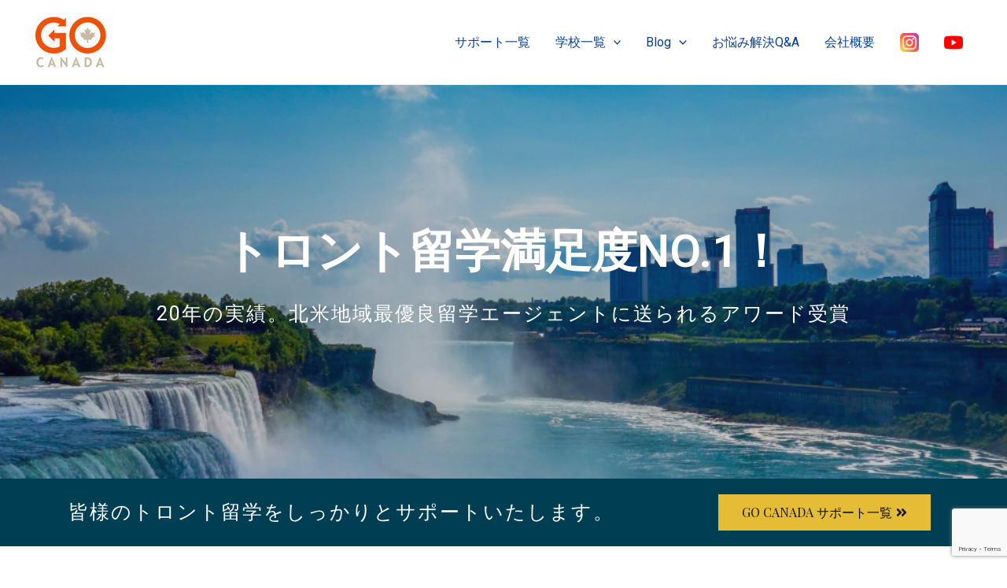

--- FILE ---
content_type: text/html; charset=UTF-8
request_url: https://canadaesl.com/
body_size: 19669
content:
<!DOCTYPE html><html lang="en-US"><head><meta charset="UTF-8"><meta name="viewport" content="width=device-width, initial-scale=1"><link rel="profile" href="https://gmpg.org/xfn/11"><meta name='robots' content='index, follow, max-image-preview:large, max-snippet:-1, max-video-preview:-1' /><link media="all" href="https://canadaesl.com/wp-content/cache/autoptimize/css/autoptimize_9a5eb2ab7c8d3bf82293e2df77eb6849.css" rel="stylesheet" /><title>カナダ・トロント留学 満足度No.1！GO CANADA留学センター</title><meta name="description" content="カナダ・トロント留学に特化した相談無料の留学エージェントGO CANADA。現地トロントから留学生の皆様を徹底的にサポートします！" /><link rel="canonical" href="https://canadaesl.com/" /><meta property="og:locale" content="en_US" /><meta property="og:type" content="website" /><meta property="og:title" content="カナダ・トロント留学 満足度No.1！GO CANADA留学センター" /><meta property="og:description" content="高い教育水準や治安の良さ、多様性のある環境など、カナダ・トロントは留学先として大人気の都市です◎語学留学・カレッジ留学・ワーキングホリデーを検討中の方はアワード受賞経験のあるGO CANADA留学センターにご相談を！" /><meta property="og:url" content="https://canadaesl.com/" /><meta property="og:site_name" content="GO CANADA留学センター" /><meta property="article:publisher" content="https://www.facebook.com/winztoronto/" /><meta property="article:modified_time" content="2024-06-20T20:02:30+00:00" /><meta property="og:image" content="https://canadaesl.com/wp-content/uploads/2018/11/cropped-go_canada_logo_114_2.jpg" /><meta property="og:image:width" content="240" /><meta property="og:image:height" content="240" /><meta property="og:image:type" content="image/jpeg" /><meta name="twitter:card" content="summary_large_image" /><meta name="twitter:title" content="カナダ・トロント留学 満足度No.1！GO CANADA留学センター" /><meta name="twitter:description" content="高い教育水準や治安の良さ、多様性のある環境など、カナダ・トロントは留学先として大人気の国と都市です◎語学留学・カレッジ留学・ワーキングホリデーを検討中の方はアワード受賞経験のあるGO CANADA留学センターにご相談を！" /><meta name="twitter:image" content="https://canadaesl.com/wp-content/uploads/2018/11/cropped-go_canada_logo_114_2.jpg" /><meta name="twitter:site" content="@GOCANADAryugaku" /><meta name="twitter:label1" content="Est. reading time" /><meta name="twitter:data1" content="3 minutes" /> <script type="application/ld+json" class="yoast-schema-graph">{"@context":"https://schema.org","@graph":[{"@type":"WebPage","@id":"https://canadaesl.com/","url":"https://canadaesl.com/","name":"カナダ・トロント留学 満足度No.1！GO CANADA留学センター","isPartOf":{"@id":"https://canadaesl.com/#website"},"about":{"@id":"https://canadaesl.com/#organization"},"primaryImageOfPage":{"@id":"https://canadaesl.com/#primaryimage"},"image":{"@id":"https://canadaesl.com/#primaryimage"},"thumbnailUrl":"https://canadaesl.com/wp-content/uploads/2022/08/2022-Autumn-promotion-banner.png","datePublished":"2020-11-07T04:46:32+00:00","dateModified":"2024-06-20T20:02:30+00:00","description":"カナダ・トロント留学に特化した相談無料の留学エージェントGO CANADA。現地トロントから留学生の皆様を徹底的にサポートします！","breadcrumb":{"@id":"https://canadaesl.com/#breadcrumb"},"inLanguage":"en-US","potentialAction":[{"@type":"ReadAction","target":["https://canadaesl.com/"]}]},{"@type":"ImageObject","inLanguage":"en-US","@id":"https://canadaesl.com/#primaryimage","url":"https://canadaesl.com/wp-content/uploads/2022/08/2022-Autumn-promotion-banner.png","contentUrl":"https://canadaesl.com/wp-content/uploads/2022/08/2022-Autumn-promotion-banner.png","width":9216,"height":2304},{"@type":"BreadcrumbList","@id":"https://canadaesl.com/#breadcrumb","itemListElement":[{"@type":"ListItem","position":1,"name":"Home"}]},{"@type":"WebSite","@id":"https://canadaesl.com/#website","url":"https://canadaesl.com/","name":"GO CANADA留学センター","description":"","publisher":{"@id":"https://canadaesl.com/#organization"},"potentialAction":[{"@type":"SearchAction","target":{"@type":"EntryPoint","urlTemplate":"https://canadaesl.com/?s={search_term_string}"},"query-input":"required name=search_term_string"}],"inLanguage":"en-US"},{"@type":"Organization","@id":"https://canadaesl.com/#organization","name":"GO CANADA留学センター","url":"https://canadaesl.com/","logo":{"@type":"ImageObject","inLanguage":"en-US","@id":"https://canadaesl.com/#/schema/logo/image/","url":"https://canadaesl.com/wp-content/uploads/2018/10/go-canada-logo-144-e1607614189872.png","contentUrl":"https://canadaesl.com/wp-content/uploads/2018/10/go-canada-logo-144-e1607614189872.png","width":144,"height":144,"caption":"GO CANADA留学センター"},"image":{"@id":"https://canadaesl.com/#/schema/logo/image/"},"sameAs":["https://www.facebook.com/winztoronto/","https://twitter.com/GOCANADAryugaku","https://www.instagram.com/go.canada/","https://www.youtube.com/channel/UCXd6sKjs3BjWz-9O8IXBeyA"]}]}</script> <meta name="google-site-verification" content="si7HI9iBKcaNRpB6rtPokFsw0WqrS3eUNRRzN6CLRIU" /><link rel='dns-prefetch' href='//www.googletagmanager.com' /><link rel='dns-prefetch' href='//c0.wp.com' /><link rel='dns-prefetch' href='//pagead2.googlesyndication.com' /><link rel="alternate" type="application/rss+xml" title="GO CANADA留学センター &raquo; Feed" href="https://canadaesl.com/feed/" /><link rel="alternate" type="application/rss+xml" title="GO CANADA留学センター &raquo; Comments Feed" href="https://canadaesl.com/comments/feed/" /> <script>window._wpemojiSettings = {"baseUrl":"https:\/\/s.w.org\/images\/core\/emoji\/16.0.1\/72x72\/","ext":".png","svgUrl":"https:\/\/s.w.org\/images\/core\/emoji\/16.0.1\/svg\/","svgExt":".svg","source":{"concatemoji":"https:\/\/canadaesl.com\/wp-includes\/js\/wp-emoji-release.min.js?ver=6.8.3"}};
/*! This file is auto-generated */
!function(s,n){var o,i,e;function c(e){try{var t={supportTests:e,timestamp:(new Date).valueOf()};sessionStorage.setItem(o,JSON.stringify(t))}catch(e){}}function p(e,t,n){e.clearRect(0,0,e.canvas.width,e.canvas.height),e.fillText(t,0,0);var t=new Uint32Array(e.getImageData(0,0,e.canvas.width,e.canvas.height).data),a=(e.clearRect(0,0,e.canvas.width,e.canvas.height),e.fillText(n,0,0),new Uint32Array(e.getImageData(0,0,e.canvas.width,e.canvas.height).data));return t.every(function(e,t){return e===a[t]})}function u(e,t){e.clearRect(0,0,e.canvas.width,e.canvas.height),e.fillText(t,0,0);for(var n=e.getImageData(16,16,1,1),a=0;a<n.data.length;a++)if(0!==n.data[a])return!1;return!0}function f(e,t,n,a){switch(t){case"flag":return n(e,"\ud83c\udff3\ufe0f\u200d\u26a7\ufe0f","\ud83c\udff3\ufe0f\u200b\u26a7\ufe0f")?!1:!n(e,"\ud83c\udde8\ud83c\uddf6","\ud83c\udde8\u200b\ud83c\uddf6")&&!n(e,"\ud83c\udff4\udb40\udc67\udb40\udc62\udb40\udc65\udb40\udc6e\udb40\udc67\udb40\udc7f","\ud83c\udff4\u200b\udb40\udc67\u200b\udb40\udc62\u200b\udb40\udc65\u200b\udb40\udc6e\u200b\udb40\udc67\u200b\udb40\udc7f");case"emoji":return!a(e,"\ud83e\udedf")}return!1}function g(e,t,n,a){var r="undefined"!=typeof WorkerGlobalScope&&self instanceof WorkerGlobalScope?new OffscreenCanvas(300,150):s.createElement("canvas"),o=r.getContext("2d",{willReadFrequently:!0}),i=(o.textBaseline="top",o.font="600 32px Arial",{});return e.forEach(function(e){i[e]=t(o,e,n,a)}),i}function t(e){var t=s.createElement("script");t.src=e,t.defer=!0,s.head.appendChild(t)}"undefined"!=typeof Promise&&(o="wpEmojiSettingsSupports",i=["flag","emoji"],n.supports={everything:!0,everythingExceptFlag:!0},e=new Promise(function(e){s.addEventListener("DOMContentLoaded",e,{once:!0})}),new Promise(function(t){var n=function(){try{var e=JSON.parse(sessionStorage.getItem(o));if("object"==typeof e&&"number"==typeof e.timestamp&&(new Date).valueOf()<e.timestamp+604800&&"object"==typeof e.supportTests)return e.supportTests}catch(e){}return null}();if(!n){if("undefined"!=typeof Worker&&"undefined"!=typeof OffscreenCanvas&&"undefined"!=typeof URL&&URL.createObjectURL&&"undefined"!=typeof Blob)try{var e="postMessage("+g.toString()+"("+[JSON.stringify(i),f.toString(),p.toString(),u.toString()].join(",")+"));",a=new Blob([e],{type:"text/javascript"}),r=new Worker(URL.createObjectURL(a),{name:"wpTestEmojiSupports"});return void(r.onmessage=function(e){c(n=e.data),r.terminate(),t(n)})}catch(e){}c(n=g(i,f,p,u))}t(n)}).then(function(e){for(var t in e)n.supports[t]=e[t],n.supports.everything=n.supports.everything&&n.supports[t],"flag"!==t&&(n.supports.everythingExceptFlag=n.supports.everythingExceptFlag&&n.supports[t]);n.supports.everythingExceptFlag=n.supports.everythingExceptFlag&&!n.supports.flag,n.DOMReady=!1,n.readyCallback=function(){n.DOMReady=!0}}).then(function(){return e}).then(function(){var e;n.supports.everything||(n.readyCallback(),(e=n.source||{}).concatemoji?t(e.concatemoji):e.wpemoji&&e.twemoji&&(t(e.twemoji),t(e.wpemoji)))}))}((window,document),window._wpemojiSettings);</script> <link rel='stylesheet' id='dashicons-css' href='https://canadaesl.com/wp-includes/css/dashicons.min.css?ver=6.8.3' media='all' /><link rel='stylesheet' id='elementor-post-60240-css' href='https://canadaesl.com/wp-content/cache/autoptimize/css/autoptimize_single_d9773ba26bec71b36a21b757cbc38b0b.css?ver=1676528331' media='all' /><link rel='stylesheet' id='elementor-post-61738-css' href='https://canadaesl.com/wp-content/cache/autoptimize/css/autoptimize_single_d1af9042db9ab4c05d66892cdf842b03.css?ver=1720538508' media='all' /><link rel='stylesheet' id='elementor-post-4-css' href='https://canadaesl.com/wp-content/cache/autoptimize/css/autoptimize_single_44171460e6979e78787eae43a726c333.css?ver=1705529612' media='all' /><link rel='stylesheet' id='google-fonts-1-css' href='https://fonts.googleapis.com/css?family=Roboto%3A100%2C100italic%2C200%2C200italic%2C300%2C300italic%2C400%2C400italic%2C500%2C500italic%2C600%2C600italic%2C700%2C700italic%2C800%2C800italic%2C900%2C900italic%7CRoboto+Slab%3A100%2C100italic%2C200%2C200italic%2C300%2C300italic%2C400%2C400italic%2C500%2C500italic%2C600%2C600italic%2C700%2C700italic%2C800%2C800italic%2C900%2C900italic%7CPlayfair+Display%3A100%2C100italic%2C200%2C200italic%2C300%2C300italic%2C400%2C400italic%2C500%2C500italic%2C600%2C600italic%2C700%2C700italic%2C800%2C800italic%2C900%2C900italic&#038;display=auto&#038;ver=6.8.3' media='all' /><link rel="preconnect" href="https://fonts.gstatic.com/" crossorigin><!--[if IE]> <script src="https://canadaesl.com/wp-content/themes/astra/assets/js/minified/flexibility.min.js?ver=4.0.2" id="astra-flexibility-js"></script> <script id="astra-flexibility-js-after">flexibility(document.documentElement);</script> <![endif]--> <script src="https://canadaesl.com/wp-includes/js/jquery/jquery.min.js?ver=3.7.1" id="jquery-core-js"></script>  <script src="https://www.googletagmanager.com/gtag/js?id=UA-8517394-6" id="google_gtagjs-js" async></script> <script id="google_gtagjs-js-after">window.dataLayer = window.dataLayer || [];function gtag(){dataLayer.push(arguments);}
gtag('set', 'linker', {"domains":["canadaesl.com"]} );
gtag("js", new Date());
gtag("set", "developer_id.dZTNiMT", true);
gtag("config", "UA-8517394-6", {"anonymize_ip":true});
gtag("config", "G-WMCY3VK030");</script> <link rel="https://api.w.org/" href="https://canadaesl.com/wp-json/" /><link rel="alternate" title="JSON" type="application/json" href="https://canadaesl.com/wp-json/wp/v2/pages/61738" /><link rel="EditURI" type="application/rsd+xml" title="RSD" href="https://canadaesl.com/xmlrpc.php?rsd" /><meta name="generator" content="WordPress 6.8.3" /><link rel='shortlink' href='https://canadaesl.com/' /><link rel="alternate" title="oEmbed (JSON)" type="application/json+oembed" href="https://canadaesl.com/wp-json/oembed/1.0/embed?url=https%3A%2F%2Fcanadaesl.com%2F" /><link rel="alternate" title="oEmbed (XML)" type="text/xml+oembed" href="https://canadaesl.com/wp-json/oembed/1.0/embed?url=https%3A%2F%2Fcanadaesl.com%2F&#038;format=xml" /><meta name="generator" content="Site Kit by Google 1.94.0" /><meta name="google-adsense-platform-account" content="ca-host-pub-2644536267352236"><meta name="google-adsense-platform-domain" content="sitekit.withgoogle.com"><meta name="generator" content="Elementor 3.11.1; settings: css_print_method-external, google_font-enabled, font_display-auto">  <script async crossorigin="anonymous" data-type="lazy" data-src="https://pagead2.googlesyndication.com/pagead/js/adsbygoogle.js?client=ca-pub-2084778988440056&amp;host=ca-host-pub-2644536267352236"></script> <link rel="icon" href="https://canadaesl.com/wp-content/uploads/2018/11/cropped-go_canada_logo_favicon_2-32x32.jpg" sizes="32x32" /><link rel="icon" href="https://canadaesl.com/wp-content/uploads/2018/11/cropped-go_canada_logo_favicon_2-192x192.jpg" sizes="192x192" /><link rel="apple-touch-icon" href="https://canadaesl.com/wp-content/uploads/2018/11/cropped-go_canada_logo_favicon_2-180x180.jpg" /><meta name="msapplication-TileImage" content="https://canadaesl.com/wp-content/uploads/2018/11/cropped-go_canada_logo_favicon_2-270x270.jpg" /></head><body itemtype='https://schema.org/WebPage' itemscope='itemscope' class="home wp-singular page-template-default page page-id-61738 wp-custom-logo wp-theme-astra ehf-footer ehf-template-astra ehf-stylesheet-astra ast-desktop ast-page-builder-template ast-no-sidebar astra-4.0.2 group-blog ast-single-post ast-inherit-site-logo-transparent ast-hfb-header elementor-default elementor-kit-60240 elementor-page elementor-page-61738"> <a
 class="skip-link screen-reader-text"
 href="#content"
 role="link"
 title="Skip to content"> Skip to content</a><div
class="hfeed site" id="page"><header
 class="site-header header-main-layout-1 ast-primary-menu-enabled ast-logo-title-inline ast-hide-custom-menu-mobile ast-builder-menu-toggle-icon ast-mobile-header-inline" id="masthead" itemtype="https://schema.org/WPHeader" itemscope="itemscope" itemid="#masthead"		><div id="ast-desktop-header" data-toggle-type="dropdown"><div class="ast-main-header-wrap main-header-bar-wrap"><div class="ast-primary-header-bar ast-primary-header main-header-bar site-header-focus-item" data-section="section-primary-header-builder"><div class="site-primary-header-wrap ast-builder-grid-row-container site-header-focus-item ast-container" data-section="section-primary-header-builder"><div class="ast-builder-grid-row ast-builder-grid-row-has-sides ast-builder-grid-row-no-center"><div class="site-header-primary-section-left site-header-section ast-flex site-header-section-left"><div class="ast-builder-layout-element ast-flex site-header-focus-item" data-section="title_tagline"><div
 class="site-branding ast-site-identity" itemtype="https://schema.org/Organization" itemscope="itemscope"				> <span class="site-logo-img"><a href="https://canadaesl.com/" class="custom-logo-link" rel="home" aria-current="page"><img width="100" height="75" src="https://canadaesl.com/wp-content/uploads/2018/11/cropped-go_canada_logo_144_2-100x75.jpg" class="custom-logo" alt="GO CANADA留学センター" decoding="async" srcset="https://canadaesl.com/wp-content/uploads/2018/11/cropped-go_canada_logo_144_2-100x75.jpg 100w, https://canadaesl.com/wp-content/uploads/2018/11/cropped-go_canada_logo_144_2-24x18.jpg 24w, https://canadaesl.com/wp-content/uploads/2018/11/cropped-go_canada_logo_144_2-36x27.jpg 36w, https://canadaesl.com/wp-content/uploads/2018/11/cropped-go_canada_logo_144_2-48x36.jpg 48w, https://canadaesl.com/wp-content/uploads/2018/11/cropped-go_canada_logo_144_2.jpg 144w" sizes="(max-width: 100px) 100vw, 100px" /></a></span><div class="ast-site-title-wrap"><h1 class="site-title" itemprop="name"> <a href="https://canadaesl.com/" rel="home" itemprop="url" > GO CANADA留学センター </a></h1></div></div></div></div><div class="site-header-primary-section-right site-header-section ast-flex ast-grid-right-section"><div class="ast-builder-menu-1 ast-builder-menu ast-flex ast-builder-menu-1-focus-item ast-builder-layout-element site-header-focus-item" data-section="section-hb-menu-1"><div class="ast-main-header-bar-alignment"><div class="main-header-bar-navigation"><nav class="site-navigation ast-flex-grow-1 navigation-accessibility site-header-focus-item" id="primary-site-navigation" aria-label="Site Navigation" itemtype="https://schema.org/SiteNavigationElement" itemscope="itemscope"><div class="main-navigation ast-inline-flex"><ul id="ast-hf-menu-1" class="main-header-menu ast-menu-shadow ast-nav-menu ast-flex  submenu-with-border stack-on-mobile"><li id="menu-item-62306" class="menu-item menu-item-type-post_type menu-item-object-page menu-item-62306"><a href="https://canadaesl.com/support-list/" class="menu-link">サポート一覧</a></li><li id="menu-item-74818" class="menu-item menu-item-type-post_type menu-item-object-page menu-item-has-children menu-item-74818"><a href="https://canadaesl.com/school-list/" class="menu-link">学校一覧<span role="presentation" class="dropdown-menu-toggle" ><span class="ast-icon icon-arrow"><svg class="ast-arrow-svg" xmlns="http://www.w3.org/2000/svg" xmlns:xlink="http://www.w3.org/1999/xlink" version="1.1" x="0px" y="0px" width="26px" height="16.043px" viewbox="57 35.171 26 16.043" enable-background="new 57 35.171 26 16.043" xml:space="preserve"> <path d="M57.5,38.193l12.5,12.5l12.5-12.5l-2.5-2.5l-10,10l-10-10L57.5,38.193z"/> </svg></span></span></a><button class="ast-menu-toggle" aria-expanded="false"><span class="screen-reader-text">Menu Toggle</span><span class="ast-icon icon-arrow"><svg class="ast-arrow-svg" xmlns="http://www.w3.org/2000/svg" xmlns:xlink="http://www.w3.org/1999/xlink" version="1.1" x="0px" y="0px" width="26px" height="16.043px" viewbox="57 35.171 26 16.043" enable-background="new 57 35.171 26 16.043" xml:space="preserve"> <path d="M57.5,38.193l12.5,12.5l12.5-12.5l-2.5-2.5l-10,10l-10-10L57.5,38.193z"/> </svg></span></button><ul class="sub-menu"><li id="menu-item-74260" class="menu-item menu-item-type-post_type menu-item-object-page menu-item-74260"><a href="https://canadaesl.com/esl/" class="menu-link"><span class="ast-icon icon-arrow"><svg class="ast-arrow-svg" xmlns="http://www.w3.org/2000/svg" xmlns:xlink="http://www.w3.org/1999/xlink" version="1.1" x="0px" y="0px" width="26px" height="16.043px" viewbox="57 35.171 26 16.043" enable-background="new 57 35.171 26 16.043" xml:space="preserve"> <path d="M57.5,38.193l12.5,12.5l12.5-12.5l-2.5-2.5l-10,10l-10-10L57.5,38.193z"/> </svg></span>語学学校</a></li><li id="menu-item-74263" class="menu-item menu-item-type-post_type menu-item-object-page menu-item-74263"><a href="https://canadaesl.com/public-college/" class="menu-link"><span class="ast-icon icon-arrow"><svg class="ast-arrow-svg" xmlns="http://www.w3.org/2000/svg" xmlns:xlink="http://www.w3.org/1999/xlink" version="1.1" x="0px" y="0px" width="26px" height="16.043px" viewbox="57 35.171 26 16.043" enable-background="new 57 35.171 26 16.043" xml:space="preserve"> <path d="M57.5,38.193l12.5,12.5l12.5-12.5l-2.5-2.5l-10,10l-10-10L57.5,38.193z"/> </svg></span>公立カレッジ</a></li><li id="menu-item-74262" class="menu-item menu-item-type-post_type menu-item-object-page menu-item-74262"><a href="https://canadaesl.com/co-op/" class="menu-link"><span class="ast-icon icon-arrow"><svg class="ast-arrow-svg" xmlns="http://www.w3.org/2000/svg" xmlns:xlink="http://www.w3.org/1999/xlink" version="1.1" x="0px" y="0px" width="26px" height="16.043px" viewbox="57 35.171 26 16.043" enable-background="new 57 35.171 26 16.043" xml:space="preserve"> <path d="M57.5,38.193l12.5,12.5l12.5-12.5l-2.5-2.5l-10,10l-10-10L57.5,38.193z"/> </svg></span>私立カレッジ(Co-op)</a></li></ul></li><li id="menu-item-62331" class="menu-item menu-item-type-post_type menu-item-object-page menu-item-has-children menu-item-62331"><a href="https://canadaesl.com/blog/" class="menu-link">Blog<span role="presentation" class="dropdown-menu-toggle" ><span class="ast-icon icon-arrow"><svg class="ast-arrow-svg" xmlns="http://www.w3.org/2000/svg" xmlns:xlink="http://www.w3.org/1999/xlink" version="1.1" x="0px" y="0px" width="26px" height="16.043px" viewbox="57 35.171 26 16.043" enable-background="new 57 35.171 26 16.043" xml:space="preserve"> <path d="M57.5,38.193l12.5,12.5l12.5-12.5l-2.5-2.5l-10,10l-10-10L57.5,38.193z"/> </svg></span></span></a><button class="ast-menu-toggle" aria-expanded="false"><span class="screen-reader-text">Menu Toggle</span><span class="ast-icon icon-arrow"><svg class="ast-arrow-svg" xmlns="http://www.w3.org/2000/svg" xmlns:xlink="http://www.w3.org/1999/xlink" version="1.1" x="0px" y="0px" width="26px" height="16.043px" viewbox="57 35.171 26 16.043" enable-background="new 57 35.171 26 16.043" xml:space="preserve"> <path d="M57.5,38.193l12.5,12.5l12.5-12.5l-2.5-2.5l-10,10l-10-10L57.5,38.193z"/> </svg></span></button><ul class="sub-menu"><li id="menu-item-78626" class="menu-item menu-item-type-taxonomy menu-item-object-category menu-item-78626"><a href="https://canadaesl.com/category/news/" class="menu-link"><span class="ast-icon icon-arrow"><svg class="ast-arrow-svg" xmlns="http://www.w3.org/2000/svg" xmlns:xlink="http://www.w3.org/1999/xlink" version="1.1" x="0px" y="0px" width="26px" height="16.043px" viewbox="57 35.171 26 16.043" enable-background="new 57 35.171 26 16.043" xml:space="preserve"> <path d="M57.5,38.193l12.5,12.5l12.5-12.5l-2.5-2.5l-10,10l-10-10L57.5,38.193z"/> </svg></span>News</a></li><li id="menu-item-87911" class="menu-item menu-item-type-taxonomy menu-item-object-category menu-item-87911"><a href="https://canadaesl.com/category/covid19-canada/" class="menu-link"><span class="ast-icon icon-arrow"><svg class="ast-arrow-svg" xmlns="http://www.w3.org/2000/svg" xmlns:xlink="http://www.w3.org/1999/xlink" version="1.1" x="0px" y="0px" width="26px" height="16.043px" viewbox="57 35.171 26 16.043" enable-background="new 57 35.171 26 16.043" xml:space="preserve"> <path d="M57.5,38.193l12.5,12.5l12.5-12.5l-2.5-2.5l-10,10l-10-10L57.5,38.193z"/> </svg></span>コロナ関連</a></li><li id="menu-item-74823" class="menu-item menu-item-type-taxonomy menu-item-object-category menu-item-74823"><a href="https://canadaesl.com/category/visa-immigration/" class="menu-link"><span class="ast-icon icon-arrow"><svg class="ast-arrow-svg" xmlns="http://www.w3.org/2000/svg" xmlns:xlink="http://www.w3.org/1999/xlink" version="1.1" x="0px" y="0px" width="26px" height="16.043px" viewbox="57 35.171 26 16.043" enable-background="new 57 35.171 26 16.043" xml:space="preserve"> <path d="M57.5,38.193l12.5,12.5l12.5-12.5l-2.5-2.5l-10,10l-10-10L57.5,38.193z"/> </svg></span>ビザ・移民関連</a></li><li id="menu-item-74827" class="menu-item menu-item-type-taxonomy menu-item-object-category menu-item-74827"><a href="https://canadaesl.com/category/school-info/" class="menu-link"><span class="ast-icon icon-arrow"><svg class="ast-arrow-svg" xmlns="http://www.w3.org/2000/svg" xmlns:xlink="http://www.w3.org/1999/xlink" version="1.1" x="0px" y="0px" width="26px" height="16.043px" viewbox="57 35.171 26 16.043" enable-background="new 57 35.171 26 16.043" xml:space="preserve"> <path d="M57.5,38.193l12.5,12.5l12.5-12.5l-2.5-2.5l-10,10l-10-10L57.5,38.193z"/> </svg></span>学校情報</a></li><li id="menu-item-74822" class="menu-item menu-item-type-taxonomy menu-item-object-category menu-item-74822"><a href="https://canadaesl.com/category/students-experience/" class="menu-link"><span class="ast-icon icon-arrow"><svg class="ast-arrow-svg" xmlns="http://www.w3.org/2000/svg" xmlns:xlink="http://www.w3.org/1999/xlink" version="1.1" x="0px" y="0px" width="26px" height="16.043px" viewbox="57 35.171 26 16.043" enable-background="new 57 35.171 26 16.043" xml:space="preserve"> <path d="M57.5,38.193l12.5,12.5l12.5-12.5l-2.5-2.5l-10,10l-10-10L57.5,38.193z"/> </svg></span>体験者の声</a></li><li id="menu-item-74824" class="menu-item menu-item-type-taxonomy menu-item-object-category menu-item-74824"><a href="https://canadaesl.com/category/toronto-life/" class="menu-link"><span class="ast-icon icon-arrow"><svg class="ast-arrow-svg" xmlns="http://www.w3.org/2000/svg" xmlns:xlink="http://www.w3.org/1999/xlink" version="1.1" x="0px" y="0px" width="26px" height="16.043px" viewbox="57 35.171 26 16.043" enable-background="new 57 35.171 26 16.043" xml:space="preserve"> <path d="M57.5,38.193l12.5,12.5l12.5-12.5l-2.5-2.5l-10,10l-10-10L57.5,38.193z"/> </svg></span>生活・観光</a></li><li id="menu-item-74826" class="menu-item menu-item-type-taxonomy menu-item-object-category menu-item-74826"><a href="https://canadaesl.com/category/learn-english/" class="menu-link"><span class="ast-icon icon-arrow"><svg class="ast-arrow-svg" xmlns="http://www.w3.org/2000/svg" xmlns:xlink="http://www.w3.org/1999/xlink" version="1.1" x="0px" y="0px" width="26px" height="16.043px" viewbox="57 35.171 26 16.043" enable-background="new 57 35.171 26 16.043" xml:space="preserve"> <path d="M57.5,38.193l12.5,12.5l12.5-12.5l-2.5-2.5l-10,10l-10-10L57.5,38.193z"/> </svg></span>英語学習</a></li></ul></li><li id="menu-item-74809" class="menu-item menu-item-type-taxonomy menu-item-object-category menu-item-74809"><a href="https://canadaesl.com/category/qa/" class="menu-link">お悩み解決Q&amp;A</a></li><li id="menu-item-62568" class="menu-item menu-item-type-post_type menu-item-object-page menu-item-62568"><a href="https://canadaesl.com/aboutus/" class="menu-link">会社概要</a></li><li id="menu-item-67372" class="menu-item menu-item-type-custom menu-item-object-custom menu-item-67372"><a href="https://www.instagram.com/woori.japan/" class="menu-image-title-hide menu-image-not-hovered menu-link"><span class="menu-image-title-hide menu-image-title">Instagram</span><img width="24" height="24" src="https://canadaesl.com/wp-content/uploads/2020/11/instagram-1-24x24.png" class="menu-image menu-image-title-hide" alt="" decoding="async" /></a></li><li id="menu-item-67373" class="menu-item menu-item-type-custom menu-item-object-custom menu-item-67373"><a href="https://www.youtube.com/channel/UCXd6sKjs3BjWz-9O8IXBeyA" class="menu-image-title-hide menu-image-not-hovered menu-link"><span class="menu-image-title-hide menu-image-title">YouTube</span><img width="24" height="24" src="https://canadaesl.com/wp-content/uploads/2020/11/youtube-24x24.png" class="menu-image menu-image-title-hide" alt="" decoding="async" /></a></li></ul></div></nav></div></div></div></div></div></div></div></div><div class="ast-desktop-header-content content-align-flex-start"></div></div><div id="ast-mobile-header" class="ast-mobile-header-wrap" data-type="dropdown"><div class="ast-main-header-wrap main-header-bar-wrap" ><div class="ast-primary-header-bar ast-primary-header main-header-bar site-primary-header-wrap site-header-focus-item ast-builder-grid-row-layout-default ast-builder-grid-row-tablet-layout-default ast-builder-grid-row-mobile-layout-default" data-section="section-primary-header-builder"><div class="ast-builder-grid-row ast-builder-grid-row-has-sides ast-builder-grid-row-no-center"><div class="site-header-primary-section-left site-header-section ast-flex site-header-section-left"><div class="ast-builder-layout-element ast-flex site-header-focus-item" data-section="title_tagline"><div
 class="site-branding ast-site-identity" itemtype="https://schema.org/Organization" itemscope="itemscope"				> <span class="site-logo-img"><a href="https://canadaesl.com/" class="custom-logo-link" rel="home" aria-current="page"><img width="100" height="75" src="https://canadaesl.com/wp-content/uploads/2018/11/cropped-go_canada_logo_144_2-100x75.jpg" class="custom-logo" alt="GO CANADA留学センター" decoding="async" srcset="https://canadaesl.com/wp-content/uploads/2018/11/cropped-go_canada_logo_144_2-100x75.jpg 100w, https://canadaesl.com/wp-content/uploads/2018/11/cropped-go_canada_logo_144_2-24x18.jpg 24w, https://canadaesl.com/wp-content/uploads/2018/11/cropped-go_canada_logo_144_2-36x27.jpg 36w, https://canadaesl.com/wp-content/uploads/2018/11/cropped-go_canada_logo_144_2-48x36.jpg 48w, https://canadaesl.com/wp-content/uploads/2018/11/cropped-go_canada_logo_144_2.jpg 144w" sizes="(max-width: 100px) 100vw, 100px" /></a></span><div class="ast-site-title-wrap"> <span class="site-title" itemprop="name"> <a href="https://canadaesl.com/" rel="home" itemprop="url" > GO CANADA留学センター </a> </span></div></div></div></div><div class="site-header-primary-section-right site-header-section ast-flex ast-grid-right-section"><div class="ast-builder-layout-element ast-flex site-header-focus-item" data-section="section-header-mobile-trigger"><div class="ast-button-wrap"> <button type="button" class="menu-toggle main-header-menu-toggle ast-mobile-menu-trigger-minimal"   aria-expanded="false"> <span class="screen-reader-text">Main Menu</span> <span class="mobile-menu-toggle-icon"> <span class="ahfb-svg-iconset ast-inline-flex svg-baseline"><svg class='ast-mobile-svg ast-menu-svg' fill='currentColor' version='1.1' xmlns='http://www.w3.org/2000/svg' width='24' height='24' viewbox='0 0 24 24'><path d='M3 13h18c0.552 0 1-0.448 1-1s-0.448-1-1-1h-18c-0.552 0-1 0.448-1 1s0.448 1 1 1zM3 7h18c0.552 0 1-0.448 1-1s-0.448-1-1-1h-18c-0.552 0-1 0.448-1 1s0.448 1 1 1zM3 19h18c0.552 0 1-0.448 1-1s-0.448-1-1-1h-18c-0.552 0-1 0.448-1 1s0.448 1 1 1z'></path></svg></span><span class="ahfb-svg-iconset ast-inline-flex svg-baseline"><svg class='ast-mobile-svg ast-close-svg' fill='currentColor' version='1.1' xmlns='http://www.w3.org/2000/svg' width='24' height='24' viewbox='0 0 24 24'><path d='M5.293 6.707l5.293 5.293-5.293 5.293c-0.391 0.391-0.391 1.024 0 1.414s1.024 0.391 1.414 0l5.293-5.293 5.293 5.293c0.391 0.391 1.024 0.391 1.414 0s0.391-1.024 0-1.414l-5.293-5.293 5.293-5.293c0.391-0.391 0.391-1.024 0-1.414s-1.024-0.391-1.414 0l-5.293 5.293-5.293-5.293c-0.391-0.391-1.024-0.391-1.414 0s-0.391 1.024 0 1.414z'></path></svg></span> </span> </button></div></div></div></div></div></div><div class="ast-mobile-header-content content-align-flex-start"><div class="ast-builder-menu-mobile ast-builder-menu ast-builder-menu-mobile-focus-item ast-builder-layout-element site-header-focus-item" data-section="section-header-mobile-menu"><div class="ast-main-header-bar-alignment"><div class="main-header-bar-navigation"><nav class="site-navigation" id="ast-mobile-site-navigation" itemtype="https://schema.org/SiteNavigationElement" itemscope="itemscope" aria-label="Site Navigation"><div id="ast-hf-mobile-menu" class="main-navigation"><ul class="main-header-menu ast-nav-menu ast-flex  submenu-with-border astra-menu-animation-fade  stack-on-mobile"><li class="page_item page-item-90887 menu-item"><a href="https://canadaesl.com/studycanada-promotion-2022winter/" class="menu-link">【夏の留学プロモーション】カナダ留学がお得になる特別プロモーション</a></li><li class="page_item page-item-922 menu-item"><a href="https://canadaesl.com/blog/" class="menu-link">Blog</a></li><li class="page_item page-item-62335 menu-item"><a href="https://canadaesl.com/why-gocanada/" class="menu-link">GO CANADAが選ばれる理由</a></li><li class="page_item page-item-81518 menu-item"><a href="https://canadaesl.com/how-to-study-english/" class="menu-link">いろいろな英語の勉強方法</a></li><li class="page_item page-item-82206 menu-item"><a href="https://canadaesl.com/canada-info/" class="menu-link">お役立ち情報</a></li><li class="page_item page-item-61738 current-menu-item menu-item current-menu-item"><a href="https://canadaesl.com/" class="menu-link">カナダ・トロント 満足度No.1留学エージェント！GO CANADA留学センター</a></li><li class="page_item page-item-74815 menu-item"><a href="https://canadaesl.com/school-list/" class="menu-link">カナダ・トロントの語学学校、公立&#038;私立カレッジ一覧</a></li><li class="page_item page-item-62101 menu-item"><a href="https://canadaesl.com/support-list/" class="menu-link">カナダ・トロント留学サポート一覧</a></li><li class="page_item page-item-62675 menu-item-has-children menu-item menu-item-has-children"><a href="https://canadaesl.com/about-canada/" class="menu-link">カナダ基本情報<span role="presentation" class="dropdown-menu-toggle"><span class="ast-icon icon-arrow"><svg class="ast-arrow-svg" xmlns="http://www.w3.org/2000/svg" xmlns:xlink="http://www.w3.org/1999/xlink" version="1.1" x="0px" y="0px" width="26px" height="16.043px" viewbox="57 35.171 26 16.043" enable-background="new 57 35.171 26 16.043" xml:space="preserve"> <path d="M57.5,38.193l12.5,12.5l12.5-12.5l-2.5-2.5l-10,10l-10-10L57.5,38.193z"/> </svg></span></span></a><button class="ast-menu-toggle" aria-expanded="false"><span class="screen-reader-text">Menu Toggle</span><span class="ast-icon icon-arrow"><svg class="ast-arrow-svg" xmlns="http://www.w3.org/2000/svg" xmlns:xlink="http://www.w3.org/1999/xlink" version="1.1" x="0px" y="0px" width="26px" height="16.043px" viewbox="57 35.171 26 16.043" enable-background="new 57 35.171 26 16.043" xml:space="preserve"> <path d="M57.5,38.193l12.5,12.5l12.5-12.5l-2.5-2.5l-10,10l-10-10L57.5,38.193z"/> </svg></span></button><ul class='children sub-menu'><li class="page_item page-item-81166 menu-item"><a href="https://canadaesl.com/about-canada/internet/" class="menu-link">インターネット・Wi-Fiについて</a></li><li class="page_item page-item-80029 menu-item"><a href="https://canadaesl.com/about-canada/canada-money/" class="menu-link">カナダの通貨と日本からの送金</a></li><li class="page_item page-item-81003 menu-item"><a href="https://canadaesl.com/about-canada/canada-post/" class="menu-link">カナダの郵便</a></li><li class="page_item page-item-80725 menu-item"><a href="https://canadaesl.com/about-canada/share-house/" class="menu-link">シェアハウス</a></li><li class="page_item page-item-80193 menu-item"><a href="https://canadaesl.com/about-canada/toronto-events/" class="menu-link">トロントイベント情報</a></li><li class="page_item page-item-80514 menu-item"><a href="https://canadaesl.com/about-canada/accomodation/" class="menu-link">トロントでの宿泊施設</a></li><li class="page_item page-item-78568 menu-item"><a href="https://canadaesl.com/about-canada/ttc/" class="menu-link">トロントの交通機関</a></li><li class="page_item page-item-62974 menu-item"><a href="https://canadaesl.com/about-canada/about-toronto/" class="menu-link">トロントの基本情報</a></li><li class="page_item page-item-80839 menu-item"><a href="https://canadaesl.com/about-canada/supermarket/" class="menu-link">トロントの日用品と食料品</a></li></ul></li><li class="page_item page-item-89939 menu-item"><a href="https://canadaesl.com/thank-you-for-your-inquiry/" class="menu-link">カナダ留学についてのお問い合わせ、ありがとうございます。</a></li><li class="page_item page-item-82390 menu-item-has-children menu-item menu-item-has-children"><a href="https://canadaesl.com/canada-visa/" class="menu-link">ビザの種類<span role="presentation" class="dropdown-menu-toggle"><span class="ast-icon icon-arrow"><svg class="ast-arrow-svg" xmlns="http://www.w3.org/2000/svg" xmlns:xlink="http://www.w3.org/1999/xlink" version="1.1" x="0px" y="0px" width="26px" height="16.043px" viewbox="57 35.171 26 16.043" enable-background="new 57 35.171 26 16.043" xml:space="preserve"> <path d="M57.5,38.193l12.5,12.5l12.5-12.5l-2.5-2.5l-10,10l-10-10L57.5,38.193z"/> </svg></span></span></a><button class="ast-menu-toggle" aria-expanded="false"><span class="screen-reader-text">Menu Toggle</span><span class="ast-icon icon-arrow"><svg class="ast-arrow-svg" xmlns="http://www.w3.org/2000/svg" xmlns:xlink="http://www.w3.org/1999/xlink" version="1.1" x="0px" y="0px" width="26px" height="16.043px" viewbox="57 35.171 26 16.043" enable-background="new 57 35.171 26 16.043" xml:space="preserve"> <path d="M57.5,38.193l12.5,12.5l12.5-12.5l-2.5-2.5l-10,10l-10-10L57.5,38.193z"/> </svg></span></button><ul class='children sub-menu'><li class="page_item page-item-83086 menu-item"><a href="https://canadaesl.com/canada-visa/eta/" class="menu-link">eTA（電子渡航許可）について</a></li><li class="page_item page-item-82915 menu-item"><a href="https://canadaesl.com/canada-visa/change-visa/" class="menu-link">ビザの延長・切替</a></li><li class="page_item page-item-82798 menu-item"><a href="https://canadaesl.com/canada-visa/working-holiday/" class="menu-link">ワーホリビザ</a></li><li class="page_item page-item-82675 menu-item"><a href="https://canadaesl.com/canada-visa/student-visa/" class="menu-link">学生ビザ</a></li><li class="page_item page-item-82486 menu-item"><a href="https://canadaesl.com/canada-visa/visitor-visa/" class="menu-link">観光ビザ</a></li></ul></li><li class="page_item page-item-81683 menu-item"><a href="https://canadaesl.com/homestay/" class="menu-link">ホームステイ</a></li><li class="page_item page-item-71316 menu-item-has-children menu-item menu-item-has-children"><a href="https://canadaesl.com/working-holiday/" class="menu-link">ワーキングホリデー<span role="presentation" class="dropdown-menu-toggle"><span class="ast-icon icon-arrow"><svg class="ast-arrow-svg" xmlns="http://www.w3.org/2000/svg" xmlns:xlink="http://www.w3.org/1999/xlink" version="1.1" x="0px" y="0px" width="26px" height="16.043px" viewbox="57 35.171 26 16.043" enable-background="new 57 35.171 26 16.043" xml:space="preserve"> <path d="M57.5,38.193l12.5,12.5l12.5-12.5l-2.5-2.5l-10,10l-10-10L57.5,38.193z"/> </svg></span></span></a><button class="ast-menu-toggle" aria-expanded="false"><span class="screen-reader-text">Menu Toggle</span><span class="ast-icon icon-arrow"><svg class="ast-arrow-svg" xmlns="http://www.w3.org/2000/svg" xmlns:xlink="http://www.w3.org/1999/xlink" version="1.1" x="0px" y="0px" width="26px" height="16.043px" viewbox="57 35.171 26 16.043" enable-background="new 57 35.171 26 16.043" xml:space="preserve"> <path d="M57.5,38.193l12.5,12.5l12.5-12.5l-2.5-2.5l-10,10l-10-10L57.5,38.193z"/> </svg></span></button><ul class='children sub-menu'><li class="page_item page-item-73377 menu-item"><a href="https://canadaesl.com/working-holiday/sin/" class="menu-link">Social Insurance Number (SIN)</a></li><li class="page_item page-item-73534 menu-item"><a href="https://canadaesl.com/working-holiday/experience/" class="menu-link">カナダワーホリで得られる経験</a></li><li class="page_item page-item-73307 menu-item"><a href="https://canadaesl.com/working-holiday/smart-serve/" class="menu-link">スマートサーブ</a></li><li class="page_item page-item-71707 menu-item"><a href="https://canadaesl.com/working-holiday/working-holiday-visa/" class="menu-link">ワーキングホリデーとビザ申請</a></li><li class="page_item page-item-73063 menu-item"><a href="https://canadaesl.com/working-holiday/working-holiday-entry/" class="menu-link">ワーホリの入国審査</a></li><li class="page_item page-item-73155 menu-item"><a href="https://canadaesl.com/working-holiday/english-for-job/" class="menu-link">仕事に必要な英語力</a></li><li class="page_item page-item-72934 menu-item"><a href="https://canadaesl.com/working-holiday/when-to-leave/" class="menu-link">留学準備と出発時期</a></li><li class="page_item page-item-73243 menu-item"><a href="https://canadaesl.com/working-holiday/how-to-write-resume/" class="menu-link">英語履歴書の書き方</a></li></ul></li><li class="page_item page-item-62447 menu-item"><a href="https://canadaesl.com/aboutus/" class="menu-link">会社概要</a></li><li class="page_item page-item-65841 menu-item-has-children menu-item menu-item-has-children"><a href="https://canadaesl.com/public-college/" class="menu-link">公立カレッジ<span role="presentation" class="dropdown-menu-toggle"><span class="ast-icon icon-arrow"><svg class="ast-arrow-svg" xmlns="http://www.w3.org/2000/svg" xmlns:xlink="http://www.w3.org/1999/xlink" version="1.1" x="0px" y="0px" width="26px" height="16.043px" viewbox="57 35.171 26 16.043" enable-background="new 57 35.171 26 16.043" xml:space="preserve"> <path d="M57.5,38.193l12.5,12.5l12.5-12.5l-2.5-2.5l-10,10l-10-10L57.5,38.193z"/> </svg></span></span></a><button class="ast-menu-toggle" aria-expanded="false"><span class="screen-reader-text">Menu Toggle</span><span class="ast-icon icon-arrow"><svg class="ast-arrow-svg" xmlns="http://www.w3.org/2000/svg" xmlns:xlink="http://www.w3.org/1999/xlink" version="1.1" x="0px" y="0px" width="26px" height="16.043px" viewbox="57 35.171 26 16.043" enable-background="new 57 35.171 26 16.043" xml:space="preserve"> <path d="M57.5,38.193l12.5,12.5l12.5-12.5l-2.5-2.5l-10,10l-10-10L57.5,38.193z"/> </svg></span></button><ul class='children sub-menu'><li class="page_item page-item-77967 menu-item"><a href="https://canadaesl.com/public-college/algonquin/" class="menu-link">Algonquin College &#8211; オンタリオ州の公立カレッジ</a></li><li class="page_item page-item-77939 menu-item"><a href="https://canadaesl.com/public-college/centennial/" class="menu-link">Centennial College &#8211; トロントの公立カレッジ</a></li><li class="page_item page-item-77990 menu-item"><a href="https://canadaesl.com/public-college/conestoga/" class="menu-link">Conestoga College &#8211; オンタリオ州の公立カレッジ</a></li><li class="page_item page-item-77754 menu-item"><a href="https://canadaesl.com/public-college/george-brown/" class="menu-link">George Brown College</a></li><li class="page_item page-item-77892 menu-item"><a href="https://canadaesl.com/public-college/humber/" class="menu-link">Humber College</a></li><li class="page_item page-item-89961 menu-item"><a href="https://canadaesl.com/public-college/langaracollege/" class="menu-link">Langara College  &#8211; ブリティッシュコロンビアの公立カレッジ</a></li><li class="page_item page-item-78009 menu-item"><a href="https://canadaesl.com/public-college/mohawk/" class="menu-link">Mohawk College</a></li><li class="page_item page-item-78028 menu-item"><a href="https://canadaesl.com/public-college/niagara-college/" class="menu-link">Niagara College</a></li><li class="page_item page-item-77828 menu-item"><a href="https://canadaesl.com/public-college/seneca/" class="menu-link">Seneca College</a></li><li class="page_item page-item-78059 menu-item"><a href="https://canadaesl.com/public-college/sheridan/" class="menu-link">Sheridan College</a></li><li class="page_item page-item-66278 menu-item"><a href="https://canadaesl.com/public-college/public-college-list/" class="menu-link">公立カレッジ一覧</a></li></ul></li><li class="page_item page-item-81394 menu-item"><a href="https://canadaesl.com/english-level/" class="menu-link">留学に必要な英語力</a></li><li class="page_item page-item-73779 menu-item-has-children menu-item menu-item-has-children"><a href="https://canadaesl.com/co-op/" class="menu-link">私立カレッジ(Co-op)<span role="presentation" class="dropdown-menu-toggle"><span class="ast-icon icon-arrow"><svg class="ast-arrow-svg" xmlns="http://www.w3.org/2000/svg" xmlns:xlink="http://www.w3.org/1999/xlink" version="1.1" x="0px" y="0px" width="26px" height="16.043px" viewbox="57 35.171 26 16.043" enable-background="new 57 35.171 26 16.043" xml:space="preserve"> <path d="M57.5,38.193l12.5,12.5l12.5-12.5l-2.5-2.5l-10,10l-10-10L57.5,38.193z"/> </svg></span></span></a><button class="ast-menu-toggle" aria-expanded="false"><span class="screen-reader-text">Menu Toggle</span><span class="ast-icon icon-arrow"><svg class="ast-arrow-svg" xmlns="http://www.w3.org/2000/svg" xmlns:xlink="http://www.w3.org/1999/xlink" version="1.1" x="0px" y="0px" width="26px" height="16.043px" viewbox="57 35.171 26 16.043" enable-background="new 57 35.171 26 16.043" xml:space="preserve"> <path d="M57.5,38.193l12.5,12.5l12.5-12.5l-2.5-2.5l-10,10l-10-10L57.5,38.193z"/> </svg></span></button><ul class='children sub-menu'><li class="page_item page-item-87500 menu-item"><a href="https://canadaesl.com/co-op/canadian-college-of-technology-and-business/" class="menu-link">Canadian College of Technology and Business (CCTB)</a></li><li class="page_item page-item-77700 menu-item"><a href="https://canadaesl.com/co-op/greystone-college/" class="menu-link">Greystone College</a></li><li class="page_item page-item-83607 menu-item"><a href="https://canadaesl.com/co-op/ilac-ic/" class="menu-link">ILAC International College</a></li><li class="page_item page-item-83287 menu-item"><a href="https://canadaesl.com/co-op/mcbt/" class="menu-link">Mentora College of Business &#038; Technology (MCBT)</a></li><li class="page_item page-item-86219 menu-item"><a href="https://canadaesl.com/co-op/tamwood/" class="menu-link">Tamwood Careers</a></li><li class="page_item page-item-77355 menu-item"><a href="https://canadaesl.com/co-op/tsm/" class="menu-link">Toronto School of Management</a></li><li class="page_item page-item-73885 menu-item"><a href="https://canadaesl.com/co-op/private-college-list/" class="menu-link">私立カレッジ一覧</a></li></ul></li><li class="page_item page-item-65077 menu-item-has-children menu-item menu-item-has-children"><a href="https://canadaesl.com/esl/" class="menu-link">語学学校<span role="presentation" class="dropdown-menu-toggle"><span class="ast-icon icon-arrow"><svg class="ast-arrow-svg" xmlns="http://www.w3.org/2000/svg" xmlns:xlink="http://www.w3.org/1999/xlink" version="1.1" x="0px" y="0px" width="26px" height="16.043px" viewbox="57 35.171 26 16.043" enable-background="new 57 35.171 26 16.043" xml:space="preserve"> <path d="M57.5,38.193l12.5,12.5l12.5-12.5l-2.5-2.5l-10,10l-10-10L57.5,38.193z"/> </svg></span></span></a><button class="ast-menu-toggle" aria-expanded="false"><span class="screen-reader-text">Menu Toggle</span><span class="ast-icon icon-arrow"><svg class="ast-arrow-svg" xmlns="http://www.w3.org/2000/svg" xmlns:xlink="http://www.w3.org/1999/xlink" version="1.1" x="0px" y="0px" width="26px" height="16.043px" viewbox="57 35.171 26 16.043" enable-background="new 57 35.171 26 16.043" xml:space="preserve"> <path d="M57.5,38.193l12.5,12.5l12.5-12.5l-2.5-2.5l-10,10l-10-10L57.5,38.193z"/> </svg></span></button><ul class='children sub-menu'><li class="page_item page-item-76257 menu-item"><a href="https://canadaesl.com/esl/access/" class="menu-link">Access International English Language Centre</a></li><li class="page_item page-item-76757 menu-item"><a href="https://canadaesl.com/esl/stafford-house/" class="menu-link">Bayswater (旧Stafford House)</a></li><li class="page_item page-item-76281 menu-item"><a href="https://canadaesl.com/esl/berlitz/" class="menu-link">Berlitz</a></li><li class="page_item page-item-86530 menu-item"><a href="https://canadaesl.com/esl/bli/" class="menu-link">BLI</a></li><li class="page_item page-item-74990 menu-item"><a href="https://canadaesl.com/esl/canpacific/" class="menu-link">CanPacific College</a></li><li class="page_item page-item-88174 menu-item"><a href="https://canadaesl.com/esl/ces-centre-of-english-studies/" class="menu-link">CES（Centre of English Studies）- トロントの語学学校</a></li><li class="page_item page-item-75595 menu-item"><a href="https://canadaesl.com/esl/connect/" class="menu-link">Connect</a></li><li class="page_item page-item-76012 menu-item"><a href="https://canadaesl.com/esl/ec-toronto/" class="menu-link">EC Toronto</a></li><li class="page_item page-item-75749 menu-item"><a href="https://canadaesl.com/esl/els-toronto/" class="menu-link">ELS Toronto</a></li><li class="page_item page-item-76083 menu-item"><a href="https://canadaesl.com/esl/embassy/" class="menu-link">Embassy</a></li><li class="page_item page-item-76119 menu-item"><a href="https://canadaesl.com/esl/geos/" class="menu-link">GEOS Language Academy Toronto</a></li><li class="page_item page-item-76139 menu-item"><a href="https://canadaesl.com/esl/global-village/" class="menu-link">Global Village</a></li><li class="page_item page-item-76163 menu-item"><a href="https://canadaesl.com/esl/hansa-language/" class="menu-link">Hansa Language</a></li><li class="page_item page-item-89199 menu-item"><a href="https://canadaesl.com/esl/heartland-international-english-school/" class="menu-link">Heartland International English School &#8211; カナダの語学学校</a></li><li class="page_item page-item-76193 menu-item"><a href="https://canadaesl.com/esl/hsl-school-of-languages/" class="menu-link">HSL School of Languages</a></li><li class="page_item page-item-76338 menu-item"><a href="https://canadaesl.com/esl/ilac/" class="menu-link">ILAC</a></li><li class="page_item page-item-76401 menu-item"><a href="https://canadaesl.com/esl/ilsc/" class="menu-link">International Language Schools of Canada(ILSC)</a></li><li class="page_item page-item-76413 menu-item"><a href="https://canadaesl.com/esl/kaplan/" class="menu-link">Kaplan</a></li><li class="page_item page-item-76296 menu-item"><a href="https://canadaesl.com/esl/mentora/" class="menu-link">Mentora Language Academy</a></li><li class="page_item page-item-76490 menu-item"><a href="https://canadaesl.com/esl/ohc/" class="menu-link">OHC</a></li><li class="page_item page-item-76101 menu-item"><a href="https://canadaesl.com/esl/oxford-international/" class="menu-link">Oxford International Toronto</a></li><li class="page_item page-item-76561 menu-item"><a href="https://canadaesl.com/esl/quest/" class="menu-link">Quest</a></li><li class="page_item page-item-76604 menu-item"><a href="https://canadaesl.com/esl/rciis/" class="menu-link">RCIIS</a></li><li class="page_item page-item-88089 menu-item"><a href="https://canadaesl.com/esl/sslc-sprott-shaw-language-college/" class="menu-link">SSLC（Sprott Shaw Language College）- カナダの語学学校</a></li><li class="page_item page-item-76688 menu-item"><a href="https://canadaesl.com/esl/sgic/" class="menu-link">St. George International College(SGIC)</a></li><li class="page_item page-item-76799 menu-item"><a href="https://canadaesl.com/esl/umc/" class="menu-link">Upper Madison College (UMC)</a></li><li class="page_item page-item-77309 menu-item"><a href="https://canadaesl.com/esl/wtc/" class="menu-link">Western Town College (WTC)</a></li><li class="page_item page-item-81956 menu-item"><a href="https://canadaesl.com/esl/short-term/" class="menu-link">春・夏休み短期留学</a></li><li class="page_item page-item-71176 menu-item"><a href="https://canadaesl.com/esl/trial-lesson/" class="menu-link">無料トライアル</a></li><li class="page_item page-item-68911 menu-item"><a href="https://canadaesl.com/esl/day-in-esl/" class="menu-link">語学学校の一日</a></li><li class="page_item page-item-67676 menu-item"><a href="https://canadaesl.com/esl/select-esl/" class="menu-link">語学学校の選び方</a></li><li class="page_item page-item-72456 menu-item"><a href="https://canadaesl.com/esl/esl-list/" class="menu-link">語学学校リスト</a></li></ul></li></ul></div></nav></div></div></div></div></div></header><div id="content" class="site-content"><div class="ast-container"><div id="primary" class="content-area primary"><main id="main" class="site-main"><article
class="post-61738 page type-page status-publish has-post-thumbnail ast-article-single" id="post-61738" itemtype="https://schema.org/CreativeWork" itemscope="itemscope"><header class="entry-header ast-no-thumbnail ast-no-title ast-header-without-markup"></header><div class="entry-content clear"
 itemprop="text"><div data-elementor-type="wp-page" data-elementor-id="61738" class="elementor elementor-61738"><div class="elementor-inner"><div class="elementor-section-wrap"><section class="elementor-section elementor-top-section elementor-element elementor-element-1fa3f1c elementor-section-full_width elementor-section-height-min-height elementor-section-height-default elementor-section-items-middle" data-id="1fa3f1c" data-element_type="section" data-settings="{&quot;background_background&quot;:&quot;slideshow&quot;,&quot;background_slideshow_gallery&quot;:[{&quot;id&quot;:60438,&quot;url&quot;:&quot;https:\/\/canadaesl.com\/wp-content\/uploads\/2020\/11\/pexels-burst-374870-scaled.jpg&quot;},{&quot;id&quot;:65879,&quot;url&quot;:&quot;https:\/\/canadaesl.com\/wp-content\/uploads\/2020\/11\/pexels-andre-furtado-2916826-scaled.jpg&quot;},{&quot;id&quot;:74839,&quot;url&quot;:&quot;https:\/\/canadaesl.com\/wp-content\/uploads\/2020\/12\/pexels-salah-alawadhi-306381-scaled.jpg&quot;}],&quot;background_slideshow_transition_duration&quot;:400,&quot;background_slideshow_ken_burns&quot;:&quot;yes&quot;,&quot;background_slideshow_ken_burns_zoom_direction&quot;:&quot;out&quot;,&quot;background_slideshow_slide_duration&quot;:3000,&quot;background_slideshow_loop&quot;:&quot;yes&quot;,&quot;background_slideshow_slide_transition&quot;:&quot;fade&quot;}"><div class="elementor-background-overlay"></div><div class="elementor-container elementor-column-gap-no"><div class="elementor-row"><div class="elementor-column elementor-col-100 elementor-top-column elementor-element elementor-element-812c7d4" data-id="812c7d4" data-element_type="column"><div class="elementor-column-wrap elementor-element-populated"><div class="elementor-widget-wrap"><div class="elementor-element elementor-element-9790f1c elementor-widget elementor-widget-heading" data-id="9790f1c" data-element_type="widget" data-widget_type="heading.default"><div class="elementor-widget-container"><h1 class="elementor-heading-title elementor-size-default">トロント留学満足度No.1！</h1></div></div><div class="elementor-element elementor-element-705d1e3 elementor-widget elementor-widget-text-editor" data-id="705d1e3" data-element_type="widget" data-widget_type="text-editor.default"><div class="elementor-widget-container"><div class="elementor-text-editor elementor-clearfix"><h2><span style="color: #ffffff;">20年の実績。北米地域最優良留学エージェントに送られるアワード受賞</span></h2></div></div></div></div></div></div></div></div></section><section class="elementor-section elementor-top-section elementor-element elementor-element-1cbe8d60 elementor-section-content-middle elementor-section-boxed elementor-section-height-default elementor-section-height-default" data-id="1cbe8d60" data-element_type="section" data-settings="{&quot;background_background&quot;:&quot;classic&quot;}"><div class="elementor-container elementor-column-gap-default"><div class="elementor-row"><div class="elementor-column elementor-col-50 elementor-top-column elementor-element elementor-element-1a489bf2" data-id="1a489bf2" data-element_type="column"><div class="elementor-column-wrap elementor-element-populated"><div class="elementor-widget-wrap"><div class="elementor-element elementor-element-74c2bf78 elementor-widget elementor-widget-heading" data-id="74c2bf78" data-element_type="widget" data-widget_type="heading.default"><div class="elementor-widget-container"><h3 class="elementor-heading-title elementor-size-default">皆様のトロント留学をしっかりとサポートいたします。</h3></div></div></div></div></div><div class="elementor-column elementor-col-50 elementor-top-column elementor-element elementor-element-452456d5" data-id="452456d5" data-element_type="column"><div class="elementor-column-wrap elementor-element-populated"><div class="elementor-widget-wrap"><div class="elementor-element elementor-element-135b4c58 elementor-align-right elementor-mobile-align-center elementor-tablet-align-left elementor-widget elementor-widget-button" data-id="135b4c58" data-element_type="widget" data-widget_type="button.default"><div class="elementor-widget-container"><div class="elementor-button-wrapper"> <a href="https://canadaesl.com/support-list/" class="elementor-button-link elementor-button elementor-size-sm" role="button"> <span class="elementor-button-content-wrapper"> <span class="elementor-button-icon elementor-align-icon-right"> <i aria-hidden="true" class="fas fa-angle-double-right"></i> </span> <span class="elementor-button-text">GO CANADA サポート一覧</span> </span> </a></div></div></div></div></div></div></div></div></section><section class="elementor-section elementor-top-section elementor-element elementor-element-3ca2360 elementor-section-boxed elementor-section-height-default elementor-section-height-default" data-id="3ca2360" data-element_type="section"><div class="elementor-container elementor-column-gap-default"><div class="elementor-row"><div class="elementor-column elementor-col-100 elementor-top-column elementor-element elementor-element-5af698e" data-id="5af698e" data-element_type="column"><div class="elementor-column-wrap elementor-element-populated"><div class="elementor-widget-wrap"><div class="elementor-element elementor-element-147b240 elementor-widget elementor-widget-spacer" data-id="147b240" data-element_type="widget" data-widget_type="spacer.default"><div class="elementor-widget-container"><div class="elementor-spacer"><div class="elementor-spacer-inner"></div></div></div></div><section class="elementor-section elementor-inner-section elementor-element elementor-element-e40a253 elementor-section-boxed elementor-section-height-default elementor-section-height-default" data-id="e40a253" data-element_type="section"><div class="elementor-container elementor-column-gap-default"><div class="elementor-row"><div class="elementor-column elementor-col-100 elementor-inner-column elementor-element elementor-element-0401894" data-id="0401894" data-element_type="column"><div class="elementor-column-wrap elementor-element-populated"><div class="elementor-widget-wrap"><div class="elementor-element elementor-element-35b06ec e-transform elementor-widget elementor-widget-image" data-id="35b06ec" data-element_type="widget" data-settings="{&quot;_transform_scale_effect_hover&quot;:{&quot;unit&quot;:&quot;px&quot;,&quot;size&quot;:0.9,&quot;sizes&quot;:[]},&quot;_transform_scale_effect_hover_tablet&quot;:{&quot;unit&quot;:&quot;px&quot;,&quot;size&quot;:&quot;&quot;,&quot;sizes&quot;:[]},&quot;_transform_scale_effect_hover_mobile&quot;:{&quot;unit&quot;:&quot;px&quot;,&quot;size&quot;:&quot;&quot;,&quot;sizes&quot;:[]}}" data-widget_type="image.default"><div class="elementor-widget-container"><div class="elementor-image"> <a href="https://woorijapan.ca/"> <img fetchpriority="high" decoding="async" width="991" height="422" src="https://canadaesl.com/wp-content/uploads/2024/06/リール連絡先_240618_miwa-01-01-1.jpg" class="attachment-1536x1536 size-1536x1536 wp-image-91394" alt="" srcset="https://canadaesl.com/wp-content/uploads/2024/06/リール連絡先_240618_miwa-01-01-1.jpg 991w, https://canadaesl.com/wp-content/uploads/2024/06/リール連絡先_240618_miwa-01-01-1-550x234.jpg 550w, https://canadaesl.com/wp-content/uploads/2024/06/リール連絡先_240618_miwa-01-01-1-650x277.jpg 650w, https://canadaesl.com/wp-content/uploads/2024/06/リール連絡先_240618_miwa-01-01-1-400x170.jpg 400w, https://canadaesl.com/wp-content/uploads/2024/06/リール連絡先_240618_miwa-01-01-1-768x327.jpg 768w, https://canadaesl.com/wp-content/uploads/2024/06/リール連絡先_240618_miwa-01-01-1-24x10.jpg 24w, https://canadaesl.com/wp-content/uploads/2024/06/リール連絡先_240618_miwa-01-01-1-36x15.jpg 36w, https://canadaesl.com/wp-content/uploads/2024/06/リール連絡先_240618_miwa-01-01-1-48x20.jpg 48w" sizes="(max-width: 991px) 100vw, 991px" /> </a></div></div></div></div></div></div></div></div></section></div></div></div></div></div></section><section class="elementor-section elementor-top-section elementor-element elementor-element-3213785 elementor-section-boxed elementor-section-height-default elementor-section-height-default" data-id="3213785" data-element_type="section"><div class="elementor-container elementor-column-gap-default"><div class="elementor-row"><div class="elementor-column elementor-col-100 elementor-top-column elementor-element elementor-element-d638b33" data-id="d638b33" data-element_type="column"><div class="elementor-column-wrap elementor-element-populated"><div class="elementor-widget-wrap"><div class="elementor-element elementor-element-c7f3e58 htmega-title-align-center elementor-widget elementor-widget-section-title-addons" data-id="c7f3e58" data-element_type="widget" data-widget_type="section-title-addons.default"><div class="elementor-widget-container"><div class="htmega-c7f3e58 htmega-section-title htmega-subtitle-position- title-style-two  image-bottom"><h2 class="section-title-txt">新着情報</h2><div class=htmega-title-sperator-sec><span class="htmega-title-sperator">&nbsp;</span></div></div></div></div><div class="elementor-element elementor-element-85afd0c elementor-widget elementor-widget-htmega-postgrid-addons" data-id="85afd0c" data-element_type="widget" data-settings="{&quot;grid_post_type&quot;:&quot;post&quot;}" data-widget_type="htmega-postgrid-addons.default"><div class="elementor-widget-container"><div class="htmega-post-grid-area htmega-post-grid-layout-4"><div class="htb-col"><div class="row--10 htb-row"><div class="htb-col-lg-4 htb-col-sm-6 htb-col-12"><div class="ht-post black-overlay mt--30"><div class="thumb"> <a href="https://canadaesl.com/toronto-life/%e3%82%ab%e3%83%8a%e3%83%80%e3%81%ae%e5%9b%bd%e6%b0%91%e9%a3%9f/"> <img decoding="async" width="919" height="768" src="https://canadaesl.com/wp-content/uploads/2024/03/20160816_182042.jpg" class="attachment-full size-full wp-post-image" alt="" srcset="https://canadaesl.com/wp-content/uploads/2024/03/20160816_182042.jpg 919w, https://canadaesl.com/wp-content/uploads/2024/03/20160816_182042-550x460.jpg 550w, https://canadaesl.com/wp-content/uploads/2024/03/20160816_182042-650x543.jpg 650w, https://canadaesl.com/wp-content/uploads/2024/03/20160816_182042-400x334.jpg 400w, https://canadaesl.com/wp-content/uploads/2024/03/20160816_182042-768x642.jpg 768w, https://canadaesl.com/wp-content/uploads/2024/03/20160816_182042-24x20.jpg 24w, https://canadaesl.com/wp-content/uploads/2024/03/20160816_182042-36x30.jpg 36w, https://canadaesl.com/wp-content/uploads/2024/03/20160816_182042-48x40.jpg 48w" sizes="(max-width: 919px) 100vw, 919px" /> </a></div> <a href="https://canadaesl.com/category/toronto-life/" class="category post-category post-position-top-left toronto-life">生活・観光</a><div class="post-content"><div class="content"><h4 class="htmega-post-g-title"><a href='https://canadaesl.com/toronto-life/%e3%82%ab%e3%83%8a%e3%83%80%e3%81%ae%e5%9b%bd%e6%b0%91%e9%a3%9f/'>カナダの国民食 Kraft Dinner</a></h4><div class="meta"> <span class="meta-item date"><i class="fa fa-clock-o"></i> 20 March 2024 </span></div></div></div></div></div><div class="htb-col-lg-4 htb-col-sm-6 htb-col-12"><div class="ht-post black-overlay mt--30"><div class="thumb"> <a href="https://canadaesl.com/visa-immigration/elementor-91329/"> <img decoding="async" width="1080" height="1080" src="https://canadaesl.com/wp-content/uploads/2024/01/1.jpg" class="attachment-full size-full wp-post-image" alt="" srcset="https://canadaesl.com/wp-content/uploads/2024/01/1.jpg 1080w, https://canadaesl.com/wp-content/uploads/2024/01/1-550x550.jpg 550w, https://canadaesl.com/wp-content/uploads/2024/01/1-650x650.jpg 650w, https://canadaesl.com/wp-content/uploads/2024/01/1-400x400.jpg 400w, https://canadaesl.com/wp-content/uploads/2024/01/1-768x768.jpg 768w, https://canadaesl.com/wp-content/uploads/2024/01/1-24x24.jpg 24w, https://canadaesl.com/wp-content/uploads/2024/01/1-36x36.jpg 36w, https://canadaesl.com/wp-content/uploads/2024/01/1-48x48.jpg 48w" sizes="(max-width: 1080px) 100vw, 1080px" /> </a></div> <a href="https://canadaesl.com/category/visa-immigration/" class="category post-category post-position-top-left visa-immigration">ビザ・移民関連</a><div class="post-content"><div class="content"><h4 class="htmega-post-g-title"><a href='https://canadaesl.com/visa-immigration/elementor-91329/'>2024年カナダ移民局 学生ビザ改定について</a></h4><div class="meta"> <span class="meta-item date"><i class="fa fa-clock-o"></i> 29 January 2024 </span></div></div></div></div></div><div class="htb-col-lg-4 htb-col-sm-6 htb-col-12"><div class="ht-post black-overlay mt--30"><div class="thumb"> <a href="https://canadaesl.com/news/elementor-91268/"> <img loading="lazy" decoding="async" width="1280" height="853" src="https://canadaesl.com/wp-content/uploads/2023/11/architecture-urban-nature-7139263.jpg" class="attachment-full size-full wp-post-image" alt="architecture, urban, nature-7139263.jpg" srcset="https://canadaesl.com/wp-content/uploads/2023/11/architecture-urban-nature-7139263.jpg 1280w, https://canadaesl.com/wp-content/uploads/2023/11/architecture-urban-nature-7139263-550x367.jpg 550w, https://canadaesl.com/wp-content/uploads/2023/11/architecture-urban-nature-7139263-650x433.jpg 650w, https://canadaesl.com/wp-content/uploads/2023/11/architecture-urban-nature-7139263-400x267.jpg 400w, https://canadaesl.com/wp-content/uploads/2023/11/architecture-urban-nature-7139263-768x512.jpg 768w, https://canadaesl.com/wp-content/uploads/2023/11/architecture-urban-nature-7139263-24x16.jpg 24w, https://canadaesl.com/wp-content/uploads/2023/11/architecture-urban-nature-7139263-36x24.jpg 36w, https://canadaesl.com/wp-content/uploads/2023/11/architecture-urban-nature-7139263-48x32.jpg 48w" sizes="auto, (max-width: 1280px) 100vw, 1280px" /> </a></div> <a href="https://canadaesl.com/category/news/" class="category post-category post-position-top-left news">News</a><div class="post-content"><div class="content"><h4 class="htmega-post-g-title"><a href='https://canadaesl.com/news/elementor-91268/'>GO CANADA 公立カレッジフェア</a></h4><div class="meta"> <span class="meta-item date"><i class="fa fa-clock-o"></i> 27 November 2023 </span></div></div></div></div></div></div></div></div></div></div></div></div></div></div></div></section><section class="elementor-section elementor-top-section elementor-element elementor-element-30e84c3 elementor-section-boxed elementor-section-height-default elementor-section-height-default" data-id="30e84c3" data-element_type="section"><div class="elementor-container elementor-column-gap-default"><div class="elementor-row"><div class="elementor-column elementor-col-100 elementor-top-column elementor-element elementor-element-c7e7431" data-id="c7e7431" data-element_type="column"><div class="elementor-column-wrap elementor-element-populated"><div class="elementor-widget-wrap"><div class="elementor-element elementor-element-53ed4b4 htmega-title-align-center elementor-widget elementor-widget-section-title-addons" data-id="53ed4b4" data-element_type="widget" data-widget_type="section-title-addons.default"><div class="elementor-widget-container"><div class="htmega-53ed4b4 htmega-section-title htmega-subtitle-position- title-style-two  image-bottom"><h2 class="section-title-txt">留学スタイル</h2><div class=htmega-title-sperator-sec><span class="htmega-title-sperator">&nbsp;</span></div></div></div></div></div></div></div></div></div></section><section class="elementor-section elementor-top-section elementor-element elementor-element-77cca4a8 elementor-section-content-middle elementor-reverse-mobile elementor-section-boxed elementor-section-height-default elementor-section-height-default" data-id="77cca4a8" data-element_type="section"><div class="elementor-container elementor-column-gap-default"><div class="elementor-row"><div class="elementor-column elementor-col-50 elementor-top-column elementor-element elementor-element-62553eac" data-id="62553eac" data-element_type="column"><div class="elementor-column-wrap elementor-element-populated"><div class="elementor-widget-wrap"><div class="elementor-element elementor-element-3255a4e2 elementor-widget elementor-widget-heading" data-id="3255a4e2" data-element_type="widget" data-widget_type="heading.default"><div class="elementor-widget-container"><h3 class="elementor-heading-title elementor-size-default">公立カレッジ​</h3></div></div><div class="elementor-element elementor-element-242c102a elementor-widget elementor-widget-text-editor" data-id="242c102a" data-element_type="widget" data-widget_type="text-editor.default"><div class="elementor-widget-container"><div class="elementor-text-editor elementor-clearfix"><p>カナダのカレッジは日本での専門学校の位置づけです。カナダ・トロントの教育水準が高い環境で専門的なスキルを身につけられるので、卒業後の専門分野での就職に強いのがカレッジ留学の特徴です。</p></div></div></div><div class="elementor-element elementor-element-c3b98a0 elementor-align-left elementor-mobile-align-center elementor-widget elementor-widget-button" data-id="c3b98a0" data-element_type="widget" data-widget_type="button.default"><div class="elementor-widget-container"><div class="elementor-button-wrapper"> <a href="https://canadaesl.com/public-college/" class="elementor-button-link elementor-button elementor-size-md" role="button"> <span class="elementor-button-content-wrapper"> <span class="elementor-button-icon elementor-align-icon-right"> <i aria-hidden="true" class="fas fa-angle-double-right"></i> </span> <span class="elementor-button-text">Read More</span> </span> </a></div></div></div></div></div></div><div class="elementor-column elementor-col-50 elementor-top-column elementor-element elementor-element-34cf6708" data-id="34cf6708" data-element_type="column"><div class="elementor-column-wrap elementor-element-populated"><div class="elementor-widget-wrap"><div class="elementor-element elementor-element-310a5d8f elementor-widget elementor-widget-image" data-id="310a5d8f" data-element_type="widget" data-widget_type="image.default"><div class="elementor-widget-container"><div class="elementor-image"> <img loading="lazy" decoding="async" width="650" height="433" src="https://canadaesl.com/wp-content/uploads/2020/09/pexels-pixabay-267885-2-650x433.jpg" class="attachment-large size-large wp-image-53945" alt="" srcset="https://canadaesl.com/wp-content/uploads/2020/09/pexels-pixabay-267885-2-650x433.jpg 650w, https://canadaesl.com/wp-content/uploads/2020/09/pexels-pixabay-267885-2-550x367.jpg 550w, https://canadaesl.com/wp-content/uploads/2020/09/pexels-pixabay-267885-2-400x267.jpg 400w, https://canadaesl.com/wp-content/uploads/2020/09/pexels-pixabay-267885-2-768x512.jpg 768w, https://canadaesl.com/wp-content/uploads/2020/09/pexels-pixabay-267885-2-1536x1024.jpg 1536w, https://canadaesl.com/wp-content/uploads/2020/09/pexels-pixabay-267885-2-2048x1365.jpg 2048w" sizes="auto, (max-width: 650px) 100vw, 650px" /></div></div></div></div></div></div></div></div></section><section class="elementor-section elementor-top-section elementor-element elementor-element-b62adf4 elementor-section-content-middle elementor-section-boxed elementor-section-height-default elementor-section-height-default" data-id="b62adf4" data-element_type="section"><div class="elementor-container elementor-column-gap-default"><div class="elementor-row"><div class="elementor-column elementor-col-50 elementor-top-column elementor-element elementor-element-7cb6f24" data-id="7cb6f24" data-element_type="column"><div class="elementor-column-wrap elementor-element-populated"><div class="elementor-widget-wrap"><div class="elementor-element elementor-element-1d3f7da elementor-widget elementor-widget-image" data-id="1d3f7da" data-element_type="widget" data-widget_type="image.default"><div class="elementor-widget-container"><div class="elementor-image"> <img loading="lazy" decoding="async" width="2560" height="1707" src="https://canadaesl.com/wp-content/uploads/2020/11/pexels-andrea-piacquadio-3762800-scaled.jpg" class="attachment-full size-full wp-image-61842" alt="" srcset="https://canadaesl.com/wp-content/uploads/2020/11/pexels-andrea-piacquadio-3762800-scaled.jpg 2560w, https://canadaesl.com/wp-content/uploads/2020/11/pexels-andrea-piacquadio-3762800-550x367.jpg 550w, https://canadaesl.com/wp-content/uploads/2020/11/pexels-andrea-piacquadio-3762800-650x433.jpg 650w, https://canadaesl.com/wp-content/uploads/2020/11/pexels-andrea-piacquadio-3762800-400x267.jpg 400w, https://canadaesl.com/wp-content/uploads/2020/11/pexels-andrea-piacquadio-3762800-768x512.jpg 768w, https://canadaesl.com/wp-content/uploads/2020/11/pexels-andrea-piacquadio-3762800-1536x1024.jpg 1536w, https://canadaesl.com/wp-content/uploads/2020/11/pexels-andrea-piacquadio-3762800-2048x1365.jpg 2048w" sizes="auto, (max-width: 2560px) 100vw, 2560px" /></div></div></div></div></div></div><div class="elementor-column elementor-col-50 elementor-top-column elementor-element elementor-element-6818221" data-id="6818221" data-element_type="column"><div class="elementor-column-wrap elementor-element-populated"><div class="elementor-widget-wrap"><div class="elementor-element elementor-element-13bf04c elementor-widget elementor-widget-heading" data-id="13bf04c" data-element_type="widget" data-widget_type="heading.default"><div class="elementor-widget-container"><h3 class="elementor-heading-title elementor-size-default">私立カレッジ  (Co-op)</h3></div></div><div class="elementor-element elementor-element-f960450 elementor-widget elementor-widget-text-editor" data-id="f960450" data-element_type="widget" data-widget_type="text-editor.default"><div class="elementor-widget-container"><div class="elementor-text-editor elementor-clearfix"><p>Co-opプログラムとは、学校内の講義の受講に加えて学外の企業で研修経験を積むことを卒業要件としているプログラムです。カナダの現地企業での実践的な就労経験を積みたいという方に人気の留学プログラムです。</p></div></div></div><div class="elementor-element elementor-element-ba038d9 elementor-align-left elementor-mobile-align-center elementor-widget elementor-widget-button" data-id="ba038d9" data-element_type="widget" data-widget_type="button.default"><div class="elementor-widget-container"><div class="elementor-button-wrapper"> <a href="https://canadaesl.com/co-op" class="elementor-button-link elementor-button elementor-size-md" role="button"> <span class="elementor-button-content-wrapper"> <span class="elementor-button-icon elementor-align-icon-right"> <i aria-hidden="true" class="fas fa-angle-double-right"></i> </span> <span class="elementor-button-text">Read More</span> </span> </a></div></div></div></div></div></div></div></div></section><section class="elementor-section elementor-top-section elementor-element elementor-element-2384a85f elementor-section-content-middle elementor-reverse-mobile elementor-section-boxed elementor-section-height-default elementor-section-height-default" data-id="2384a85f" data-element_type="section"><div class="elementor-container elementor-column-gap-default"><div class="elementor-row"><div class="elementor-column elementor-col-50 elementor-top-column elementor-element elementor-element-6adc9278" data-id="6adc9278" data-element_type="column"><div class="elementor-column-wrap elementor-element-populated"><div class="elementor-widget-wrap"><div class="elementor-element elementor-element-6958667d elementor-widget elementor-widget-heading" data-id="6958667d" data-element_type="widget" data-widget_type="heading.default"><div class="elementor-widget-container"><h3 class="elementor-heading-title elementor-size-default">語学学校</h3></div></div><div class="elementor-element elementor-element-8cde9c2 elementor-widget elementor-widget-text-editor" data-id="8cde9c2" data-element_type="widget" data-widget_type="text-editor.default"><div class="elementor-widget-container"><div class="elementor-text-editor elementor-clearfix"><p>語学留学をするならここと言っても過言ではないほど、カナダ・トロントは世界的に見ても留学生に選ばれている都市です。英語環境の生活を通して、生きた英語を自然な形で身に付けることができるでしょう。</p></div></div></div><div class="elementor-element elementor-element-5b6fe3d4 elementor-align-left elementor-mobile-align-center elementor-widget elementor-widget-button" data-id="5b6fe3d4" data-element_type="widget" data-widget_type="button.default"><div class="elementor-widget-container"><div class="elementor-button-wrapper"> <a href="https://canadaesl.com/esl/" class="elementor-button-link elementor-button elementor-size-sm" role="button"> <span class="elementor-button-content-wrapper"> <span class="elementor-button-icon elementor-align-icon-right"> <i aria-hidden="true" class="fas fa-angle-double-right"></i> </span> <span class="elementor-button-text">Read More</span> </span> </a></div></div></div></div></div></div><div class="elementor-column elementor-col-50 elementor-top-column elementor-element elementor-element-6010c60b" data-id="6010c60b" data-element_type="column"><div class="elementor-column-wrap elementor-element-populated"><div class="elementor-widget-wrap"><div class="elementor-element elementor-element-6d92fb76 elementor-widget elementor-widget-image" data-id="6d92fb76" data-element_type="widget" data-widget_type="image.default"><div class="elementor-widget-container"><div class="elementor-image"> <img loading="lazy" decoding="async" width="2560" height="1709" src="https://canadaesl.com/wp-content/uploads/2020/11/pexels-buro-millennial-1438072-scaled.jpg" class="attachment-full size-full wp-image-61808" alt="" srcset="https://canadaesl.com/wp-content/uploads/2020/11/pexels-buro-millennial-1438072-scaled.jpg 2560w, https://canadaesl.com/wp-content/uploads/2020/11/pexels-buro-millennial-1438072-550x367.jpg 550w, https://canadaesl.com/wp-content/uploads/2020/11/pexels-buro-millennial-1438072-650x434.jpg 650w, https://canadaesl.com/wp-content/uploads/2020/11/pexels-buro-millennial-1438072-400x267.jpg 400w, https://canadaesl.com/wp-content/uploads/2020/11/pexels-buro-millennial-1438072-768x513.jpg 768w, https://canadaesl.com/wp-content/uploads/2020/11/pexels-buro-millennial-1438072-1536x1025.jpg 1536w, https://canadaesl.com/wp-content/uploads/2020/11/pexels-buro-millennial-1438072-2048x1367.jpg 2048w" sizes="auto, (max-width: 2560px) 100vw, 2560px" /></div></div></div></div></div></div></div></div></section><section class="elementor-section elementor-top-section elementor-element elementor-element-2bfde2eb elementor-section-content-middle elementor-section-boxed elementor-section-height-default elementor-section-height-default" data-id="2bfde2eb" data-element_type="section"><div class="elementor-container elementor-column-gap-default"><div class="elementor-row"><div class="elementor-column elementor-col-50 elementor-top-column elementor-element elementor-element-7b357c3" data-id="7b357c3" data-element_type="column"><div class="elementor-column-wrap elementor-element-populated"><div class="elementor-widget-wrap"><div class="elementor-element elementor-element-1851d4eb elementor-widget elementor-widget-image" data-id="1851d4eb" data-element_type="widget" data-widget_type="image.default"><div class="elementor-widget-container"><div class="elementor-image"> <img loading="lazy" decoding="async" width="2560" height="1707" src="https://canadaesl.com/wp-content/uploads/2020/11/pexels-quang-nguyen-vinh-2159131-scaled.jpg" class="attachment-full size-full wp-image-61810" alt="" srcset="https://canadaesl.com/wp-content/uploads/2020/11/pexels-quang-nguyen-vinh-2159131-scaled.jpg 2560w, https://canadaesl.com/wp-content/uploads/2020/11/pexels-quang-nguyen-vinh-2159131-550x367.jpg 550w, https://canadaesl.com/wp-content/uploads/2020/11/pexels-quang-nguyen-vinh-2159131-650x433.jpg 650w, https://canadaesl.com/wp-content/uploads/2020/11/pexels-quang-nguyen-vinh-2159131-400x267.jpg 400w, https://canadaesl.com/wp-content/uploads/2020/11/pexels-quang-nguyen-vinh-2159131-768x512.jpg 768w, https://canadaesl.com/wp-content/uploads/2020/11/pexels-quang-nguyen-vinh-2159131-1536x1024.jpg 1536w, https://canadaesl.com/wp-content/uploads/2020/11/pexels-quang-nguyen-vinh-2159131-2048x1365.jpg 2048w" sizes="auto, (max-width: 2560px) 100vw, 2560px" /></div></div></div></div></div></div><div class="elementor-column elementor-col-50 elementor-top-column elementor-element elementor-element-6f4062a2" data-id="6f4062a2" data-element_type="column"><div class="elementor-column-wrap elementor-element-populated"><div class="elementor-widget-wrap"><div class="elementor-element elementor-element-3d189d3b elementor-widget elementor-widget-heading" data-id="3d189d3b" data-element_type="widget" data-widget_type="heading.default"><div class="elementor-widget-container"><h3 class="elementor-heading-title elementor-size-default">ワーキングホリデー</h3></div></div><div class="elementor-element elementor-element-3ceaedb6 elementor-widget elementor-widget-text-editor" data-id="3ceaedb6" data-element_type="widget" data-widget_type="text-editor.default"><div class="elementor-widget-container"><div class="elementor-text-editor elementor-clearfix"><p>「カナダ留学で、語学学校での英語学習だけじゃなく現地で働いてみたい」「海外でボランティアやインターンシップの経験を積んでみたい」という方にオススメなのがワーキングホリデーです。</p></div></div></div><div class="elementor-element elementor-element-6a4fd01 elementor-align-left elementor-mobile-align-center elementor-widget elementor-widget-button" data-id="6a4fd01" data-element_type="widget" data-widget_type="button.default"><div class="elementor-widget-container"><div class="elementor-button-wrapper"> <a href="https://canadaesl.com/working-holiday/" class="elementor-button-link elementor-button elementor-size-md" role="button"> <span class="elementor-button-content-wrapper"> <span class="elementor-button-icon elementor-align-icon-right"> <i aria-hidden="true" class="fas fa-angle-double-right"></i> </span> <span class="elementor-button-text">Read More</span> </span> </a></div></div></div></div></div></div></div></div></section><section class="elementor-section elementor-top-section elementor-element elementor-element-8f16297 elementor-section-content-middle elementor-section-boxed elementor-section-height-default elementor-section-height-default" data-id="8f16297" data-element_type="section" data-settings="{&quot;background_background&quot;:&quot;classic&quot;}"><div class="elementor-container elementor-column-gap-default"><div class="elementor-row"><div class="elementor-column elementor-col-100 elementor-top-column elementor-element elementor-element-3054dc0" data-id="3054dc0" data-element_type="column"><div class="elementor-column-wrap elementor-element-populated"><div class="elementor-widget-wrap"><section class="elementor-section elementor-inner-section elementor-element elementor-element-d1c54ad elementor-section-content-middle elementor-section-boxed elementor-section-height-default elementor-section-height-default" data-id="d1c54ad" data-element_type="section"><div class="elementor-container elementor-column-gap-default"><div class="elementor-row"><div class="elementor-column elementor-col-50 elementor-inner-column elementor-element elementor-element-dff7cc7" data-id="dff7cc7" data-element_type="column"><div class="elementor-column-wrap elementor-element-populated"><div class="elementor-widget-wrap"><div class="elementor-element elementor-element-5465fd2 elementor-widget elementor-widget-text-editor" data-id="5465fd2" data-element_type="widget" data-widget_type="text-editor.default"><div class="elementor-widget-container"><div class="elementor-text-editor elementor-clearfix"><p><span style="font-size: 16px;">カナダ政府公認の移民コンサルタントとの提携有。各種ビザに関するご相談は弊社までお問い合わせください。</span></p></div></div></div><div class="elementor-element elementor-element-929dfad elementor-mobile-align-center elementor-widget elementor-widget-button" data-id="929dfad" data-element_type="widget" data-widget_type="button.default"><div class="elementor-widget-container"><div class="elementor-button-wrapper"> <a href="https://www.facebook.com/WooriCanada/" class="elementor-button-link elementor-button elementor-size-sm" role="button"> <span class="elementor-button-content-wrapper"> <span class="elementor-button-icon elementor-align-icon-right"> <i aria-hidden="true" class="fas fa-angle-double-right"></i> </span> <span class="elementor-button-text">Read more</span> </span> </a></div></div></div></div></div></div><div class="make-column-clickable-elementor elementor-column elementor-col-50 elementor-inner-column elementor-element elementor-element-ce52118" style="cursor: pointer;" data-column-clickable="https://www.facebook.com/WooriCanada/" data-column-clickable-blank="_self" data-id="ce52118" data-element_type="column"><div class="elementor-column-wrap elementor-element-populated"><div class="elementor-widget-wrap"><div class="elementor-element elementor-element-0587aa2 elementor-widget elementor-widget-image" data-id="0587aa2" data-element_type="widget" data-widget_type="image.default"><div class="elementor-widget-container"><div class="elementor-image"> <img loading="lazy" decoding="async" width="650" height="433" src="https://canadaesl.com/wp-content/uploads/2020/11/pexels-andre-furtado-3021055-650x433.jpg" class="attachment-large size-large wp-image-63841" alt="" srcset="https://canadaesl.com/wp-content/uploads/2020/11/pexels-andre-furtado-3021055-650x433.jpg 650w, https://canadaesl.com/wp-content/uploads/2020/11/pexels-andre-furtado-3021055-550x367.jpg 550w, https://canadaesl.com/wp-content/uploads/2020/11/pexels-andre-furtado-3021055-400x267.jpg 400w, https://canadaesl.com/wp-content/uploads/2020/11/pexels-andre-furtado-3021055-768x512.jpg 768w, https://canadaesl.com/wp-content/uploads/2020/11/pexels-andre-furtado-3021055-1536x1024.jpg 1536w, https://canadaesl.com/wp-content/uploads/2020/11/pexels-andre-furtado-3021055-2048x1365.jpg 2048w" sizes="auto, (max-width: 650px) 100vw, 650px" /></div></div></div></div></div></div></div></div></section></div></div></div></div></div></section><section class="elementor-section elementor-top-section elementor-element elementor-element-19a1109 elementor-section-boxed elementor-section-height-default elementor-section-height-default" data-id="19a1109" data-element_type="section"><div class="elementor-container elementor-column-gap-default"><div class="elementor-row"><div class="elementor-column elementor-col-100 elementor-top-column elementor-element elementor-element-804dbed" data-id="804dbed" data-element_type="column" data-settings="{&quot;background_background&quot;:&quot;classic&quot;}"><div class="elementor-column-wrap elementor-element-populated"><div class="elementor-widget-wrap"><div class="elementor-element elementor-element-9abe060 htmega-title-align-center elementor-widget elementor-widget-section-title-addons" data-id="9abe060" data-element_type="widget" data-widget_type="section-title-addons.default"><div class="elementor-widget-container"><div class="htmega-9abe060 htmega-section-title htmega-subtitle-position- title-style-two  image-bottom"><h2 class="section-title-txt">お客様の声</h2><div class=htmega-title-sperator-sec><span class="htmega-title-sperator">&nbsp;</span></div></div></div></div></div></div></div></div></div></section><section class="elementor-section elementor-top-section elementor-element elementor-element-3810e213 elementor-section-content-middle elementor-section-boxed elementor-section-height-default elementor-section-height-default" data-id="3810e213" data-element_type="section"><div class="elementor-container elementor-column-gap-no"><div class="elementor-row"><div class="elementor-column elementor-col-100 elementor-top-column elementor-element elementor-element-dc0e302" data-id="dc0e302" data-element_type="column"><div class="elementor-column-wrap elementor-element-populated"><div class="elementor-widget-wrap"><section class="elementor-section elementor-inner-section elementor-element elementor-element-4789dc2e elementor-section-boxed elementor-section-height-default elementor-section-height-default" data-id="4789dc2e" data-element_type="section"><div class="elementor-container elementor-column-gap-default"><div class="elementor-row"><div class="make-column-clickable-elementor elementor-column elementor-col-33 elementor-inner-column elementor-element elementor-element-3a82629f" style="cursor: pointer;" data-column-clickable="https://canadaesl.com/students-experience/student-yurie/" data-column-clickable-blank="_self" data-id="3a82629f" data-element_type="column"><div class="elementor-column-wrap elementor-element-populated"><div class="elementor-widget-wrap"><div class="elementor-element elementor-element-1f3c06a7 elementor-widget elementor-widget-testimonial" data-id="1f3c06a7" data-element_type="widget" data-widget_type="testimonial.default"><div class="elementor-widget-container"><div class="elementor-testimonial-wrapper"><div class="elementor-testimonial-content">英語環境で英語を学べるのは最高です！世界中に友達ができたのが一番の収穫。</div><div class="elementor-testimonial-meta elementor-has-image elementor-testimonial-image-position-aside"><div class="elementor-testimonial-meta-inner"><div class="elementor-testimonial-image"> <a href="https://canadaesl.com/students-experience/student-yurie/"><img loading="lazy" decoding="async" width="162" height="162" src="https://canadaesl.com/wp-content/uploads/2019/02/winz-student-yurie-2019.png" class="attachment-full size-full wp-image-27275" alt="" /></a></div><div class="elementor-testimonial-details"> <a class="elementor-testimonial-name" href="https://canadaesl.com/students-experience/student-yurie/">Yurieさん</a> <a class="elementor-testimonial-job" href="https://canadaesl.com/students-experience/student-yurie/"> ホテル業</a></div></div></div></div></div></div></div></div></div><div class="make-column-clickable-elementor elementor-column elementor-col-33 elementor-inner-column elementor-element elementor-element-5ae58081" style="cursor: pointer;" data-column-clickable="https://canadaesl.com/students-experience/student-kosuke-tsom/" data-column-clickable-blank="_self" data-id="5ae58081" data-element_type="column"><div class="elementor-column-wrap elementor-element-populated"><div class="elementor-widget-wrap"><div class="elementor-element elementor-element-cd87838 elementor-widget elementor-widget-testimonial" data-id="cd87838" data-element_type="widget" data-widget_type="testimonial.default"><div class="elementor-widget-container"><div class="elementor-testimonial-wrapper"><div class="elementor-testimonial-content">ここでしっかり一番になって、日本人のすごいところをここから発信していこうかと思います。</div><div class="elementor-testimonial-meta elementor-has-image elementor-testimonial-image-position-aside"><div class="elementor-testimonial-meta-inner"><div class="elementor-testimonial-image"> <a href="https://canadaesl.com/students-experience/student-kosuke-tsom/"><img loading="lazy" decoding="async" width="832" height="720" src="https://canadaesl.com/wp-content/uploads/2022/07/Kosuke-abe-testimonial-webisite-icon-e1657214203889.jpg" class="attachment-full size-full wp-image-89956" alt="私立カレッジTSoMに通うコープ学生Kosukeさんの写真" srcset="https://canadaesl.com/wp-content/uploads/2022/07/Kosuke-abe-testimonial-webisite-icon-e1657214203889.jpg 832w, https://canadaesl.com/wp-content/uploads/2022/07/Kosuke-abe-testimonial-webisite-icon-e1657214203889-550x476.jpg 550w, https://canadaesl.com/wp-content/uploads/2022/07/Kosuke-abe-testimonial-webisite-icon-e1657214203889-650x563.jpg 650w, https://canadaesl.com/wp-content/uploads/2022/07/Kosuke-abe-testimonial-webisite-icon-e1657214203889-400x346.jpg 400w, https://canadaesl.com/wp-content/uploads/2022/07/Kosuke-abe-testimonial-webisite-icon-e1657214203889-768x665.jpg 768w, https://canadaesl.com/wp-content/uploads/2022/07/Kosuke-abe-testimonial-webisite-icon-e1657214203889-24x21.jpg 24w, https://canadaesl.com/wp-content/uploads/2022/07/Kosuke-abe-testimonial-webisite-icon-e1657214203889-36x31.jpg 36w, https://canadaesl.com/wp-content/uploads/2022/07/Kosuke-abe-testimonial-webisite-icon-e1657214203889-48x42.jpg 48w" sizes="auto, (max-width: 832px) 100vw, 832px" /></a></div><div class="elementor-testimonial-details"> <a class="elementor-testimonial-name" href="https://canadaesl.com/students-experience/student-kosuke-tsom/">Kosukeさん</a> <a class="elementor-testimonial-job" href="https://canadaesl.com/students-experience/student-kosuke-tsom/">ウエイター</a></div></div></div></div></div></div></div></div></div><div class="make-column-clickable-elementor elementor-column elementor-col-33 elementor-inner-column elementor-element elementor-element-cb7ce03" style="cursor: pointer;" data-column-clickable="https://canadaesl.com/students-experience/student-risa/" data-column-clickable-blank="_self" data-id="cb7ce03" data-element_type="column"><div class="elementor-column-wrap elementor-element-populated"><div class="elementor-widget-wrap"><div class="elementor-element elementor-element-f7c6100 elementor-widget elementor-widget-testimonial" data-id="f7c6100" data-element_type="widget" data-widget_type="testimonial.default"><div class="elementor-widget-container"><div class="elementor-testimonial-wrapper"><div class="elementor-testimonial-content">自分がいかに日本について知らないか、また、世界では本当にいろんなことが起きているということに気づいた。</div><div class="elementor-testimonial-meta elementor-has-image elementor-testimonial-image-position-aside"><div class="elementor-testimonial-meta-inner"><div class="elementor-testimonial-image"> <a href="https://canadaesl.com/students-experience/risa/"><img loading="lazy" decoding="async" width="210" height="210" src="https://canadaesl.com/wp-content/uploads/2016/12/winz-student-risa.png" class="attachment-full size-full wp-image-12653" alt="体験者の声 Risaさん" srcset="https://canadaesl.com/wp-content/uploads/2016/12/winz-student-risa.png 210w, https://canadaesl.com/wp-content/uploads/2016/12/winz-student-risa-100x100.png 100w" sizes="auto, (max-width: 210px) 100vw, 210px" /></a></div><div class="elementor-testimonial-details"> <a class="elementor-testimonial-name" href="https://canadaesl.com/students-experience/risa/">Risaさん</a> <a class="elementor-testimonial-job" href="https://canadaesl.com/students-experience/risa/">学生</a></div></div></div></div></div></div></div></div></div></div></div></section></div></div></div></div></div></section><section class="elementor-section elementor-top-section elementor-element elementor-element-7124514 elementor-section-boxed elementor-section-height-default elementor-section-height-default" data-id="7124514" data-element_type="section" data-settings="{&quot;background_background&quot;:&quot;classic&quot;}"><div class="elementor-background-overlay"></div><div class="elementor-container elementor-column-gap-default"><div class="elementor-row"><div class="elementor-column elementor-col-100 elementor-top-column elementor-element elementor-element-b845755" data-id="b845755" data-element_type="column"><div class="elementor-column-wrap elementor-element-populated"><div class="elementor-widget-wrap"><div class="elementor-element elementor-element-9d6a436 elementor-widget elementor-widget-text-editor" data-id="9d6a436" data-element_type="widget" data-widget_type="text-editor.default"><div class="elementor-widget-container"><div class="elementor-text-editor elementor-clearfix"><p><span>「留学に興味はあるけど、何をしていいのかわからない。」というご相談でも大丈夫！</span></p><p>こちらのお問い合わせフォームからあなたのご相談やお悩みをお聞かせください。</p></div></div></div><section class="elementor-section elementor-inner-section elementor-element elementor-element-edd9cfd elementor-section-boxed elementor-section-height-default elementor-section-height-default" data-id="edd9cfd" data-element_type="section"><div class="elementor-container elementor-column-gap-default"><div class="elementor-row"><div class="elementor-column elementor-col-50 elementor-inner-column elementor-element elementor-element-b938fb2" data-id="b938fb2" data-element_type="column"><div class="elementor-column-wrap elementor-element-populated"><div class="elementor-widget-wrap"><div class="elementor-element elementor-element-764ef7d elementor-align-center elementor-mobile-align-center elementor-widget elementor-widget-button" data-id="764ef7d" data-element_type="widget" data-widget_type="button.default"><div class="elementor-widget-container"><div class="elementor-button-wrapper"> <a class="elementor-button elementor-size-sm" role="button"> <span class="elementor-button-content-wrapper"> <span class="elementor-button-text">お問い合わせフォーム</span> </span> </a></div></div></div></div></div></div><div class="elementor-column elementor-col-50 elementor-inner-column elementor-element elementor-element-250032e" data-id="250032e" data-element_type="column"><div class="elementor-column-wrap elementor-element-populated"><div class="elementor-widget-wrap"><div class="elementor-element elementor-element-2b72605 elementor-align-center elementor-mobile-align-center elementor-widget elementor-widget-button" data-id="2b72605" data-element_type="widget" data-widget_type="button.default"><div class="elementor-widget-container"><div class="elementor-button-wrapper"> <a href="https://line.me/R/ti/p/@pqc1232k?from=page&#038;searchId=pqc1232k" class="elementor-button-link elementor-button elementor-size-sm" role="button"> <span class="elementor-button-content-wrapper"> <span class="elementor-button-icon elementor-align-icon-left"> <i aria-hidden="true" class="fab fa-line"></i> </span> <span class="elementor-button-text">LINEお問い合わせ</span> </span> </a></div></div></div></div></div></div></div></div></section></div></div></div></div></div></section><section class="elementor-section elementor-top-section elementor-element elementor-element-8302b50 elementor-section-boxed elementor-section-height-default elementor-section-height-default" data-id="8302b50" data-element_type="section"><div class="elementor-container elementor-column-gap-default"><div class="elementor-row"><div class="elementor-column elementor-col-100 elementor-top-column elementor-element elementor-element-b0d753e" data-id="b0d753e" data-element_type="column"><div class="elementor-column-wrap elementor-element-populated"><div class="elementor-widget-wrap"><div class="elementor-element elementor-element-943876e htmega-title-align-center elementor-widget elementor-widget-section-title-addons" data-id="943876e" data-element_type="widget" data-widget_type="section-title-addons.default"><div class="elementor-widget-container"><div class="htmega-943876e htmega-section-title htmega-subtitle-position- title-style-two  image-bottom"><h2 class="section-title-txt">Instagram 留学や現地生活情報</h2><div class=htmega-title-sperator-sec><span class="htmega-title-sperator">&nbsp;</span></div></div></div></div></div></div></div></div></div></section><section class="elementor-section elementor-top-section elementor-element elementor-element-230462e elementor-section-boxed elementor-section-height-default elementor-section-height-default" data-id="230462e" data-element_type="section"><div class="elementor-container elementor-column-gap-default"><div class="elementor-row"><div class="elementor-column elementor-col-50 elementor-top-column elementor-element elementor-element-1784e0e" data-id="1784e0e" data-element_type="column"><div class="elementor-column-wrap elementor-element-populated"><div class="elementor-widget-wrap"><div class="elementor-element elementor-element-149c9e4 elementor-widget elementor-widget-video" data-id="149c9e4" data-element_type="widget" data-settings="{&quot;video_type&quot;:&quot;hosted&quot;,&quot;controls&quot;:&quot;yes&quot;}" data-widget_type="video.default"><div class="elementor-widget-container"><div class="e-hosted-video elementor-wrapper elementor-open-inline"><video class="elementor-video" src="https://canadaesl.com/wp-content/uploads/2023/07/Untitled-design.mp4" controls="" preload="metadata" controlslist="nodownload"></video></div></div></div></div></div></div><div class="elementor-column elementor-col-50 elementor-top-column elementor-element elementor-element-3d5653e" data-id="3d5653e" data-element_type="column"><div class="elementor-column-wrap elementor-element-populated"><div class="elementor-widget-wrap"><div class="elementor-element elementor-element-6ec0b5f elementor-widget elementor-widget-image" data-id="6ec0b5f" data-element_type="widget" data-widget_type="image.default"><div class="elementor-widget-container"><div class="elementor-image"> <img loading="lazy" decoding="async" width="650" height="380" src="https://canadaesl.com/wp-content/uploads/2023/10/Screen-Shot-2023-10-18-at-5.55.39-PM-650x380.jpg" class="attachment-large size-large wp-image-91240" alt="" srcset="https://canadaesl.com/wp-content/uploads/2023/10/Screen-Shot-2023-10-18-at-5.55.39-PM-650x380.jpg 650w, https://canadaesl.com/wp-content/uploads/2023/10/Screen-Shot-2023-10-18-at-5.55.39-PM-550x322.jpg 550w, https://canadaesl.com/wp-content/uploads/2023/10/Screen-Shot-2023-10-18-at-5.55.39-PM-400x234.jpg 400w, https://canadaesl.com/wp-content/uploads/2023/10/Screen-Shot-2023-10-18-at-5.55.39-PM-768x449.jpg 768w, https://canadaesl.com/wp-content/uploads/2023/10/Screen-Shot-2023-10-18-at-5.55.39-PM-1536x899.jpg 1536w, https://canadaesl.com/wp-content/uploads/2023/10/Screen-Shot-2023-10-18-at-5.55.39-PM-2048x1199.jpg 2048w, https://canadaesl.com/wp-content/uploads/2023/10/Screen-Shot-2023-10-18-at-5.55.39-PM-24x14.jpg 24w, https://canadaesl.com/wp-content/uploads/2023/10/Screen-Shot-2023-10-18-at-5.55.39-PM-36x21.jpg 36w, https://canadaesl.com/wp-content/uploads/2023/10/Screen-Shot-2023-10-18-at-5.55.39-PM-48x28.jpg 48w" sizes="auto, (max-width: 650px) 100vw, 650px" /></div></div></div></div></div></div></div></div></section><section class="elementor-section elementor-top-section elementor-element elementor-element-0bcd577 elementor-section-content-middle elementor-section-boxed elementor-section-height-default elementor-section-height-default" data-id="0bcd577" data-element_type="section"><div class="elementor-container elementor-column-gap-wide"><div class="elementor-row"><div class="make-column-clickable-elementor elementor-column elementor-col-33 elementor-top-column elementor-element elementor-element-a8ab498" style="cursor: pointer;" data-column-clickable="https://canadaesl.com/about-canada/" data-column-clickable-blank="_self" data-id="a8ab498" data-element_type="column" data-settings="{&quot;background_background&quot;:&quot;classic&quot;}"><div class="elementor-column-wrap elementor-element-populated"><div class="elementor-background-overlay"></div><div class="elementor-widget-wrap"><div class="elementor-element elementor-element-4976b3d elementor-widget elementor-widget-heading" data-id="4976b3d" data-element_type="widget" data-settings="{&quot;_animation&quot;:&quot;none&quot;}" data-widget_type="heading.default"><div class="elementor-widget-container"><h2 class="elementor-heading-title elementor-size-default">カナダ・トロント</h2></div></div></div></div></div><div class="make-column-clickable-elementor elementor-column elementor-col-33 elementor-top-column elementor-element elementor-element-5ec75a1" style="cursor: pointer;" data-column-clickable="https://canadaesl.com/about-canada/accomodation" data-column-clickable-blank="_self" data-id="5ec75a1" data-element_type="column" data-settings="{&quot;background_background&quot;:&quot;classic&quot;}"><div class="elementor-column-wrap elementor-element-populated"><div class="elementor-background-overlay"></div><div class="elementor-widget-wrap"><div class="elementor-element elementor-element-a65164d elementor-widget elementor-widget-heading" data-id="a65164d" data-element_type="widget" data-settings="{&quot;_animation&quot;:&quot;none&quot;}" data-widget_type="heading.default"><div class="elementor-widget-container"><h2 class="elementor-heading-title elementor-size-default">トロント現地生活</h2></div></div></div></div></div><div class="make-column-clickable-elementor elementor-column elementor-col-33 elementor-top-column elementor-element elementor-element-0f4ebf2" style="cursor: pointer;" data-column-clickable="https://canadaesl.com/canada-info" data-column-clickable-blank="_self" data-id="0f4ebf2" data-element_type="column" data-settings="{&quot;background_background&quot;:&quot;classic&quot;}"><div class="elementor-column-wrap elementor-element-populated"><div class="elementor-background-overlay"></div><div class="elementor-widget-wrap"><div class="elementor-element elementor-element-52ee851 elementor-widget elementor-widget-heading" data-id="52ee851" data-element_type="widget" data-settings="{&quot;_animation&quot;:&quot;none&quot;}" data-widget_type="heading.default"><div class="elementor-widget-container"><h2 class="elementor-heading-title elementor-size-default">お役立ち情報</h2></div></div></div></div></div></div></div></section><section class="elementor-section elementor-top-section elementor-element elementor-element-503e4dd elementor-section-boxed elementor-section-height-default elementor-section-height-default" data-id="503e4dd" data-element_type="section"><div class="elementor-container elementor-column-gap-wide"><div class="elementor-row"><div class="make-column-clickable-elementor elementor-column elementor-col-33 elementor-top-column elementor-element elementor-element-0ce5ce8" style="cursor: pointer;" data-column-clickable="https://canadaesl.com/english-level" data-column-clickable-blank="_self" data-id="0ce5ce8" data-element_type="column" data-settings="{&quot;background_background&quot;:&quot;classic&quot;}"><div class="elementor-column-wrap elementor-element-populated"><div class="elementor-background-overlay"></div><div class="elementor-widget-wrap"><div class="elementor-element elementor-element-814a8bb elementor-widget elementor-widget-heading" data-id="814a8bb" data-element_type="widget" data-settings="{&quot;_animation&quot;:&quot;none&quot;}" data-widget_type="heading.default"><div class="elementor-widget-container"><h2 class="elementor-heading-title elementor-size-default">欧米の英語</h2></div></div></div></div></div><div class="make-column-clickable-elementor elementor-column elementor-col-33 elementor-top-column elementor-element elementor-element-3989b76" style="cursor: pointer;" data-column-clickable="https://canadaesl.com/canada-visa" data-column-clickable-blank="_self" data-id="3989b76" data-element_type="column" data-settings="{&quot;background_background&quot;:&quot;classic&quot;}"><div class="elementor-column-wrap elementor-element-populated"><div class="elementor-background-overlay"></div><div class="elementor-widget-wrap"><div class="elementor-element elementor-element-17feab5 elementor-widget elementor-widget-heading" data-id="17feab5" data-element_type="widget" data-settings="{&quot;_animation&quot;:&quot;none&quot;}" data-widget_type="heading.default"><div class="elementor-widget-container"><h2 class="elementor-heading-title elementor-size-default">カナダのビザ</h2></div></div></div></div></div><div class="make-column-clickable-elementor elementor-column elementor-col-33 elementor-top-column elementor-element elementor-element-b244633" style="cursor: pointer;" data-column-clickable="https://canadaesl.com/qa" data-column-clickable-blank="_self" data-id="b244633" data-element_type="column" data-settings="{&quot;background_background&quot;:&quot;classic&quot;}"><div class="elementor-column-wrap elementor-element-populated"><div class="elementor-background-overlay"></div><div class="elementor-widget-wrap"><div class="elementor-element elementor-element-cc8890d elementor-widget elementor-widget-heading" data-id="cc8890d" data-element_type="widget" data-settings="{&quot;_animation&quot;:&quot;none&quot;}" data-widget_type="heading.default"><div class="elementor-widget-container"><h2 class="elementor-heading-title elementor-size-default">Q & A</h2></div></div></div></div></div></div></div></section></div></div></div></div></article></main></div></div></div><footer itemtype="https://schema.org/WPFooter" itemscope="itemscope" id="colophon" role="contentinfo"><div class='footer-width-fixer'><div data-elementor-type="wp-post" data-elementor-id="4" class="elementor elementor-4"><div class="elementor-inner"><div class="elementor-section-wrap"><section class="elementor-section elementor-top-section elementor-element elementor-element-f891696 elementor-section-content-middle elementor-section-boxed elementor-section-height-default elementor-section-height-default" data-id="f891696" data-element_type="section" data-settings="{&quot;background_background&quot;:&quot;classic&quot;}"><div class="elementor-container elementor-column-gap-default"><div class="elementor-row"><div class="elementor-column elementor-col-33 elementor-top-column elementor-element elementor-element-76f3ed6" data-id="76f3ed6" data-element_type="column"><div class="elementor-column-wrap elementor-element-populated"><div class="elementor-widget-wrap"><div class="elementor-element elementor-element-7590d87 elementor-widget elementor-widget-image" data-id="7590d87" data-element_type="widget" data-widget_type="image.default"><div class="elementor-widget-container"><div class="elementor-image"> <img src="https://canadaesl.com/wp-content/uploads/elementor/thumbs/unnamed-2-oz0bew2ffo15pucyq1szh8uj7nwmlgxx6cfnuu78sg.png" title="unnamed (2)" alt="unnamed (2)" loading="lazy" /></div></div></div><div class="elementor-element elementor-element-8d37ddd elementor-widget elementor-widget-image" data-id="8d37ddd" data-element_type="widget" data-widget_type="image.default"><div class="elementor-widget-container"><div class="elementor-image"> <img width="200" height="45" src="https://canadaesl.com/wp-content/uploads/2020/11/logo-1-e1608269187376.png" class="attachment-medium size-medium wp-image-70286" alt="" loading="lazy" /></div></div></div></div></div></div><div class="elementor-column elementor-col-33 elementor-top-column elementor-element elementor-element-3b3494e" data-id="3b3494e" data-element_type="column"><div class="elementor-column-wrap elementor-element-populated"><div class="elementor-widget-wrap"><div class="elementor-element elementor-element-09bc07e elementor-widget elementor-widget-text-editor" data-id="09bc07e" data-element_type="widget" data-widget_type="text-editor.default"><div class="elementor-widget-container"><div class="elementor-text-editor elementor-clearfix"><p>5734 Yonge Street, Unit 606, North York, ON M2M 4E7</p></div></div></div><div class="elementor-element elementor-element-df75fad elementor-shape-square elementor-grid-0 e-grid-align-center elementor-widget elementor-widget-social-icons" data-id="df75fad" data-element_type="widget" data-widget_type="social-icons.default"><div class="elementor-widget-container"><div class="elementor-social-icons-wrapper elementor-grid"> <span class="elementor-grid-item"> <a class="elementor-icon elementor-social-icon elementor-social-icon-line elementor-repeater-item-e52c2c2" href="https://line.me/R/ti/p/@pqc1232k?from=page&#038;searchId=pqc1232k" target="_blank"> <span class="elementor-screen-only">Line</span> <i class="fab fa-line"></i> </a> </span> <span class="elementor-grid-item"> <a class="elementor-icon elementor-social-icon elementor-social-icon-instagram elementor-repeater-item-33bd279" href="https://www.instagram.com/go.canada/" target="_blank"> <span class="elementor-screen-only">Instagram</span> <i class="fab fa-instagram"></i> </a> </span> <span class="elementor-grid-item"> <a class="elementor-icon elementor-social-icon elementor-social-icon-facebook elementor-repeater-item-2346527" href="https://www.facebook.com/go.canada.75" target="_blank"> <span class="elementor-screen-only">Facebook</span> <i class="fab fa-facebook"></i> </a> </span> <span class="elementor-grid-item"> <a class="elementor-icon elementor-social-icon elementor-social-icon-twitter elementor-repeater-item-b667756" href="https://twitter.com/GOCANADAryugaku" target="_blank"> <span class="elementor-screen-only">Twitter</span> <i class="fab fa-twitter"></i> </a> </span> <span class="elementor-grid-item"> <a class="elementor-icon elementor-social-icon elementor-social-icon-youtube elementor-repeater-item-5be3800" href="https://www.youtube.com/channel/UCXd6sKjs3BjWz-9O8IXBeyA" target="_blank"> <span class="elementor-screen-only">Youtube</span> <i class="fab fa-youtube"></i> </a> </span></div></div></div></div></div></div><div class="elementor-column elementor-col-33 elementor-top-column elementor-element elementor-element-82c3b68 elementor-hidden-phone" data-id="82c3b68" data-element_type="column"><div class="elementor-column-wrap elementor-element-populated"><div class="elementor-widget-wrap"><div class="elementor-element elementor-element-53d7471 elementor-widget elementor-widget-google_maps" data-id="53d7471" data-element_type="widget" data-widget_type="google_maps.default"><div class="elementor-widget-container"><div class="elementor-custom-embed"> <iframe loading="lazy"
 src="https://maps.google.com/maps?q=5734%20Yonge%20St%2C%20North%20York%2C%20ON%20M2M%203T3&#038;t=m&#038;z=12&#038;output=embed&#038;iwloc=near"
 title="5734 Yonge St, North York, ON M2M 3T3"
 aria-label="5734 Yonge St, North York, ON M2M 3T3"
 ></iframe></div></div></div></div></div></div></div></div></section><section class="elementor-section elementor-top-section elementor-element elementor-element-2fadcb5 elementor-section-boxed elementor-section-height-default elementor-section-height-default" data-id="2fadcb5" data-element_type="section" data-settings="{&quot;background_background&quot;:&quot;classic&quot;}"><div class="elementor-container elementor-column-gap-default"><div class="elementor-row"><div class="elementor-column elementor-col-100 elementor-top-column elementor-element elementor-element-784472f" data-id="784472f" data-element_type="column"><div class="elementor-column-wrap elementor-element-populated"><div class="elementor-widget-wrap"><div class="elementor-element elementor-element-c45bcf5 elementor-widget elementor-widget-copyright" data-id="c45bcf5" data-element_type="widget" data-settings="{&quot;align&quot;:&quot;center&quot;,&quot;align_mobile&quot;:&quot;center&quot;}" data-widget_type="copyright.default"><div class="elementor-widget-container"><div class="hfe-copyright-wrapper"> <span>Copyright © 2020 GO CANADA</span></div></div></div></div></div></div></div></div></section></div></div></div></div></footer></div> <script type="speculationrules">{"prefetch":[{"source":"document","where":{"and":[{"href_matches":"\/*"},{"not":{"href_matches":["\/wp-*.php","\/wp-admin\/*","\/wp-content\/uploads\/*","\/wp-content\/*","\/wp-content\/plugins\/*","\/wp-content\/themes\/astra\/*","\/*\\?(.+)"]}},{"not":{"selector_matches":"a[rel~=\"nofollow\"]"}},{"not":{"selector_matches":".no-prefetch, .no-prefetch a"}}]},"eagerness":"conservative"}]}</script> <script id="astra-theme-js-js-extra">var astra = {"break_point":"921","isRtl":"","is_scroll_to_id":"","is_scroll_to_top":""};</script> <script id="contact-form-7-js-extra">var wpcf7 = {"api":{"root":"https:\/\/canadaesl.com\/wp-json\/","namespace":"contact-form-7\/v1"},"cached":"1"};</script> <script id="mystickymenu-js-extra">var option = {"mystickyClass":"header.site-header","activationHeight":"0","disableWidth":"0","disableLargeWidth":"0","adminBar":"false","device_desktop":"1","device_mobile":"1","mystickyTransition":"slide","mysticky_disable_down":"false"};</script> <script src="https://www.google.com/recaptcha/api.js?render=6LeyVfgZAAAAAJFPZXBEa40c9sgz8s0g6DzxKODW&amp;ver=3.0" id="google-recaptcha-js"></script> <script src="https://canadaesl.com/wp-includes/js/dist/vendor/wp-polyfill.min.js?ver=3.15.0" id="wp-polyfill-js"></script> <script id="wpcf7-recaptcha-js-extra">var wpcf7_recaptcha = {"sitekey":"6LeyVfgZAAAAAJFPZXBEa40c9sgz8s0g6DzxKODW","actions":{"homepage":"homepage","contactform":"contactform"}};</script> <script id="elementor-frontend-js-before">var elementorFrontendConfig = {"environmentMode":{"edit":false,"wpPreview":false,"isScriptDebug":false},"i18n":{"shareOnFacebook":"Share on Facebook","shareOnTwitter":"Share on Twitter","pinIt":"Pin it","download":"Download","downloadImage":"Download image","fullscreen":"Fullscreen","zoom":"Zoom","share":"Share","playVideo":"Play Video","previous":"Previous","next":"Next","close":"Close"},"is_rtl":false,"breakpoints":{"xs":0,"sm":480,"md":768,"lg":1025,"xl":1440,"xxl":1600},"responsive":{"breakpoints":{"mobile":{"label":"Mobile","value":767,"default_value":767,"direction":"max","is_enabled":true},"mobile_extra":{"label":"Mobile Extra","value":880,"default_value":880,"direction":"max","is_enabled":false},"tablet":{"label":"Tablet","value":1024,"default_value":1024,"direction":"max","is_enabled":true},"tablet_extra":{"label":"Tablet Extra","value":1200,"default_value":1200,"direction":"max","is_enabled":false},"laptop":{"label":"Laptop","value":1366,"default_value":1366,"direction":"max","is_enabled":false},"widescreen":{"label":"Widescreen","value":2400,"default_value":2400,"direction":"min","is_enabled":false}}},
"version":"3.11.1","is_static":false,"experimentalFeatures":{"landing-pages":true,"kit-elements-defaults":true},"urls":{"assets":"https:\/\/canadaesl.com\/wp-content\/plugins\/elementor\/assets\/"},"swiperClass":"swiper-container","settings":{"page":[],"editorPreferences":[]},"kit":{"active_breakpoints":["viewport_mobile","viewport_tablet"],"global_image_lightbox":"yes","lightbox_enable_counter":"yes","lightbox_enable_fullscreen":"yes","lightbox_enable_zoom":"yes","lightbox_enable_share":"yes","lightbox_title_src":"title","lightbox_description_src":"description"},"post":{"id":61738,"title":"%E3%82%AB%E3%83%8A%E3%83%80%E3%83%BB%E3%83%88%E3%83%AD%E3%83%B3%E3%83%88%E7%95%99%E5%AD%A6%20%E6%BA%80%E8%B6%B3%E5%BA%A6No.1%EF%BC%81GO%20CANADA%E7%95%99%E5%AD%A6%E3%82%BB%E3%83%B3%E3%82%BF%E3%83%BC","excerpt":"","featuredImage":"https:\/\/canadaesl.com\/wp-content\/uploads\/2022\/08\/2022-Autumn-promotion-banner-650x163.png"}};</script> <script type="text/javascript" id="flying-scripts">const loadScriptsTimer=setTimeout(loadScripts,5*1000);const userInteractionEvents=["mouseover","keydown","touchstart","touchmove","wheel"];userInteractionEvents.forEach(function(event){window.addEventListener(event,triggerScriptLoader,{passive:!0})});function triggerScriptLoader(){loadScripts();clearTimeout(loadScriptsTimer);userInteractionEvents.forEach(function(event){window.removeEventListener(event,triggerScriptLoader,{passive:!0})})}
function loadScripts(){document.querySelectorAll("script[data-type='lazy']").forEach(function(elem){elem.setAttribute("src",elem.getAttribute("data-src"))})}</script> <script>/(trident|msie)/i.test(navigator.userAgent)&&document.getElementById&&window.addEventListener&&window.addEventListener("hashchange",function(){var t,e=location.hash.substring(1);/^[A-z0-9_-]+$/.test(e)&&(t=document.getElementById(e))&&(/^(?:a|select|input|button|textarea)$/i.test(t.tagName)||(t.tabIndex=-1),t.focus())},!1);</script> <script src='https://stats.wp.com/e-202603.js' defer></script> <script>_stq = window._stq || [];
		_stq.push([ 'view', {v:'ext',blog:'188442486',post:'61738',tz:'-5',srv:'canadaesl.com',j:'1:11.8.4'} ]);
		_stq.push([ 'clickTrackerInit', '188442486', '61738' ]);</script> <script defer src="https://canadaesl.com/wp-content/cache/autoptimize/js/autoptimize_1052de5e7b785f0f88768b19460cbe56.js"></script></body></html>

--- FILE ---
content_type: text/html; charset=utf-8
request_url: https://www.google.com/recaptcha/api2/anchor?ar=1&k=6LeyVfgZAAAAAJFPZXBEa40c9sgz8s0g6DzxKODW&co=aHR0cHM6Ly9jYW5hZGFlc2wuY29tOjQ0Mw..&hl=en&v=PoyoqOPhxBO7pBk68S4YbpHZ&size=invisible&anchor-ms=20000&execute-ms=30000&cb=wjzg36ik7bow
body_size: 48565
content:
<!DOCTYPE HTML><html dir="ltr" lang="en"><head><meta http-equiv="Content-Type" content="text/html; charset=UTF-8">
<meta http-equiv="X-UA-Compatible" content="IE=edge">
<title>reCAPTCHA</title>
<style type="text/css">
/* cyrillic-ext */
@font-face {
  font-family: 'Roboto';
  font-style: normal;
  font-weight: 400;
  font-stretch: 100%;
  src: url(//fonts.gstatic.com/s/roboto/v48/KFO7CnqEu92Fr1ME7kSn66aGLdTylUAMa3GUBHMdazTgWw.woff2) format('woff2');
  unicode-range: U+0460-052F, U+1C80-1C8A, U+20B4, U+2DE0-2DFF, U+A640-A69F, U+FE2E-FE2F;
}
/* cyrillic */
@font-face {
  font-family: 'Roboto';
  font-style: normal;
  font-weight: 400;
  font-stretch: 100%;
  src: url(//fonts.gstatic.com/s/roboto/v48/KFO7CnqEu92Fr1ME7kSn66aGLdTylUAMa3iUBHMdazTgWw.woff2) format('woff2');
  unicode-range: U+0301, U+0400-045F, U+0490-0491, U+04B0-04B1, U+2116;
}
/* greek-ext */
@font-face {
  font-family: 'Roboto';
  font-style: normal;
  font-weight: 400;
  font-stretch: 100%;
  src: url(//fonts.gstatic.com/s/roboto/v48/KFO7CnqEu92Fr1ME7kSn66aGLdTylUAMa3CUBHMdazTgWw.woff2) format('woff2');
  unicode-range: U+1F00-1FFF;
}
/* greek */
@font-face {
  font-family: 'Roboto';
  font-style: normal;
  font-weight: 400;
  font-stretch: 100%;
  src: url(//fonts.gstatic.com/s/roboto/v48/KFO7CnqEu92Fr1ME7kSn66aGLdTylUAMa3-UBHMdazTgWw.woff2) format('woff2');
  unicode-range: U+0370-0377, U+037A-037F, U+0384-038A, U+038C, U+038E-03A1, U+03A3-03FF;
}
/* math */
@font-face {
  font-family: 'Roboto';
  font-style: normal;
  font-weight: 400;
  font-stretch: 100%;
  src: url(//fonts.gstatic.com/s/roboto/v48/KFO7CnqEu92Fr1ME7kSn66aGLdTylUAMawCUBHMdazTgWw.woff2) format('woff2');
  unicode-range: U+0302-0303, U+0305, U+0307-0308, U+0310, U+0312, U+0315, U+031A, U+0326-0327, U+032C, U+032F-0330, U+0332-0333, U+0338, U+033A, U+0346, U+034D, U+0391-03A1, U+03A3-03A9, U+03B1-03C9, U+03D1, U+03D5-03D6, U+03F0-03F1, U+03F4-03F5, U+2016-2017, U+2034-2038, U+203C, U+2040, U+2043, U+2047, U+2050, U+2057, U+205F, U+2070-2071, U+2074-208E, U+2090-209C, U+20D0-20DC, U+20E1, U+20E5-20EF, U+2100-2112, U+2114-2115, U+2117-2121, U+2123-214F, U+2190, U+2192, U+2194-21AE, U+21B0-21E5, U+21F1-21F2, U+21F4-2211, U+2213-2214, U+2216-22FF, U+2308-230B, U+2310, U+2319, U+231C-2321, U+2336-237A, U+237C, U+2395, U+239B-23B7, U+23D0, U+23DC-23E1, U+2474-2475, U+25AF, U+25B3, U+25B7, U+25BD, U+25C1, U+25CA, U+25CC, U+25FB, U+266D-266F, U+27C0-27FF, U+2900-2AFF, U+2B0E-2B11, U+2B30-2B4C, U+2BFE, U+3030, U+FF5B, U+FF5D, U+1D400-1D7FF, U+1EE00-1EEFF;
}
/* symbols */
@font-face {
  font-family: 'Roboto';
  font-style: normal;
  font-weight: 400;
  font-stretch: 100%;
  src: url(//fonts.gstatic.com/s/roboto/v48/KFO7CnqEu92Fr1ME7kSn66aGLdTylUAMaxKUBHMdazTgWw.woff2) format('woff2');
  unicode-range: U+0001-000C, U+000E-001F, U+007F-009F, U+20DD-20E0, U+20E2-20E4, U+2150-218F, U+2190, U+2192, U+2194-2199, U+21AF, U+21E6-21F0, U+21F3, U+2218-2219, U+2299, U+22C4-22C6, U+2300-243F, U+2440-244A, U+2460-24FF, U+25A0-27BF, U+2800-28FF, U+2921-2922, U+2981, U+29BF, U+29EB, U+2B00-2BFF, U+4DC0-4DFF, U+FFF9-FFFB, U+10140-1018E, U+10190-1019C, U+101A0, U+101D0-101FD, U+102E0-102FB, U+10E60-10E7E, U+1D2C0-1D2D3, U+1D2E0-1D37F, U+1F000-1F0FF, U+1F100-1F1AD, U+1F1E6-1F1FF, U+1F30D-1F30F, U+1F315, U+1F31C, U+1F31E, U+1F320-1F32C, U+1F336, U+1F378, U+1F37D, U+1F382, U+1F393-1F39F, U+1F3A7-1F3A8, U+1F3AC-1F3AF, U+1F3C2, U+1F3C4-1F3C6, U+1F3CA-1F3CE, U+1F3D4-1F3E0, U+1F3ED, U+1F3F1-1F3F3, U+1F3F5-1F3F7, U+1F408, U+1F415, U+1F41F, U+1F426, U+1F43F, U+1F441-1F442, U+1F444, U+1F446-1F449, U+1F44C-1F44E, U+1F453, U+1F46A, U+1F47D, U+1F4A3, U+1F4B0, U+1F4B3, U+1F4B9, U+1F4BB, U+1F4BF, U+1F4C8-1F4CB, U+1F4D6, U+1F4DA, U+1F4DF, U+1F4E3-1F4E6, U+1F4EA-1F4ED, U+1F4F7, U+1F4F9-1F4FB, U+1F4FD-1F4FE, U+1F503, U+1F507-1F50B, U+1F50D, U+1F512-1F513, U+1F53E-1F54A, U+1F54F-1F5FA, U+1F610, U+1F650-1F67F, U+1F687, U+1F68D, U+1F691, U+1F694, U+1F698, U+1F6AD, U+1F6B2, U+1F6B9-1F6BA, U+1F6BC, U+1F6C6-1F6CF, U+1F6D3-1F6D7, U+1F6E0-1F6EA, U+1F6F0-1F6F3, U+1F6F7-1F6FC, U+1F700-1F7FF, U+1F800-1F80B, U+1F810-1F847, U+1F850-1F859, U+1F860-1F887, U+1F890-1F8AD, U+1F8B0-1F8BB, U+1F8C0-1F8C1, U+1F900-1F90B, U+1F93B, U+1F946, U+1F984, U+1F996, U+1F9E9, U+1FA00-1FA6F, U+1FA70-1FA7C, U+1FA80-1FA89, U+1FA8F-1FAC6, U+1FACE-1FADC, U+1FADF-1FAE9, U+1FAF0-1FAF8, U+1FB00-1FBFF;
}
/* vietnamese */
@font-face {
  font-family: 'Roboto';
  font-style: normal;
  font-weight: 400;
  font-stretch: 100%;
  src: url(//fonts.gstatic.com/s/roboto/v48/KFO7CnqEu92Fr1ME7kSn66aGLdTylUAMa3OUBHMdazTgWw.woff2) format('woff2');
  unicode-range: U+0102-0103, U+0110-0111, U+0128-0129, U+0168-0169, U+01A0-01A1, U+01AF-01B0, U+0300-0301, U+0303-0304, U+0308-0309, U+0323, U+0329, U+1EA0-1EF9, U+20AB;
}
/* latin-ext */
@font-face {
  font-family: 'Roboto';
  font-style: normal;
  font-weight: 400;
  font-stretch: 100%;
  src: url(//fonts.gstatic.com/s/roboto/v48/KFO7CnqEu92Fr1ME7kSn66aGLdTylUAMa3KUBHMdazTgWw.woff2) format('woff2');
  unicode-range: U+0100-02BA, U+02BD-02C5, U+02C7-02CC, U+02CE-02D7, U+02DD-02FF, U+0304, U+0308, U+0329, U+1D00-1DBF, U+1E00-1E9F, U+1EF2-1EFF, U+2020, U+20A0-20AB, U+20AD-20C0, U+2113, U+2C60-2C7F, U+A720-A7FF;
}
/* latin */
@font-face {
  font-family: 'Roboto';
  font-style: normal;
  font-weight: 400;
  font-stretch: 100%;
  src: url(//fonts.gstatic.com/s/roboto/v48/KFO7CnqEu92Fr1ME7kSn66aGLdTylUAMa3yUBHMdazQ.woff2) format('woff2');
  unicode-range: U+0000-00FF, U+0131, U+0152-0153, U+02BB-02BC, U+02C6, U+02DA, U+02DC, U+0304, U+0308, U+0329, U+2000-206F, U+20AC, U+2122, U+2191, U+2193, U+2212, U+2215, U+FEFF, U+FFFD;
}
/* cyrillic-ext */
@font-face {
  font-family: 'Roboto';
  font-style: normal;
  font-weight: 500;
  font-stretch: 100%;
  src: url(//fonts.gstatic.com/s/roboto/v48/KFO7CnqEu92Fr1ME7kSn66aGLdTylUAMa3GUBHMdazTgWw.woff2) format('woff2');
  unicode-range: U+0460-052F, U+1C80-1C8A, U+20B4, U+2DE0-2DFF, U+A640-A69F, U+FE2E-FE2F;
}
/* cyrillic */
@font-face {
  font-family: 'Roboto';
  font-style: normal;
  font-weight: 500;
  font-stretch: 100%;
  src: url(//fonts.gstatic.com/s/roboto/v48/KFO7CnqEu92Fr1ME7kSn66aGLdTylUAMa3iUBHMdazTgWw.woff2) format('woff2');
  unicode-range: U+0301, U+0400-045F, U+0490-0491, U+04B0-04B1, U+2116;
}
/* greek-ext */
@font-face {
  font-family: 'Roboto';
  font-style: normal;
  font-weight: 500;
  font-stretch: 100%;
  src: url(//fonts.gstatic.com/s/roboto/v48/KFO7CnqEu92Fr1ME7kSn66aGLdTylUAMa3CUBHMdazTgWw.woff2) format('woff2');
  unicode-range: U+1F00-1FFF;
}
/* greek */
@font-face {
  font-family: 'Roboto';
  font-style: normal;
  font-weight: 500;
  font-stretch: 100%;
  src: url(//fonts.gstatic.com/s/roboto/v48/KFO7CnqEu92Fr1ME7kSn66aGLdTylUAMa3-UBHMdazTgWw.woff2) format('woff2');
  unicode-range: U+0370-0377, U+037A-037F, U+0384-038A, U+038C, U+038E-03A1, U+03A3-03FF;
}
/* math */
@font-face {
  font-family: 'Roboto';
  font-style: normal;
  font-weight: 500;
  font-stretch: 100%;
  src: url(//fonts.gstatic.com/s/roboto/v48/KFO7CnqEu92Fr1ME7kSn66aGLdTylUAMawCUBHMdazTgWw.woff2) format('woff2');
  unicode-range: U+0302-0303, U+0305, U+0307-0308, U+0310, U+0312, U+0315, U+031A, U+0326-0327, U+032C, U+032F-0330, U+0332-0333, U+0338, U+033A, U+0346, U+034D, U+0391-03A1, U+03A3-03A9, U+03B1-03C9, U+03D1, U+03D5-03D6, U+03F0-03F1, U+03F4-03F5, U+2016-2017, U+2034-2038, U+203C, U+2040, U+2043, U+2047, U+2050, U+2057, U+205F, U+2070-2071, U+2074-208E, U+2090-209C, U+20D0-20DC, U+20E1, U+20E5-20EF, U+2100-2112, U+2114-2115, U+2117-2121, U+2123-214F, U+2190, U+2192, U+2194-21AE, U+21B0-21E5, U+21F1-21F2, U+21F4-2211, U+2213-2214, U+2216-22FF, U+2308-230B, U+2310, U+2319, U+231C-2321, U+2336-237A, U+237C, U+2395, U+239B-23B7, U+23D0, U+23DC-23E1, U+2474-2475, U+25AF, U+25B3, U+25B7, U+25BD, U+25C1, U+25CA, U+25CC, U+25FB, U+266D-266F, U+27C0-27FF, U+2900-2AFF, U+2B0E-2B11, U+2B30-2B4C, U+2BFE, U+3030, U+FF5B, U+FF5D, U+1D400-1D7FF, U+1EE00-1EEFF;
}
/* symbols */
@font-face {
  font-family: 'Roboto';
  font-style: normal;
  font-weight: 500;
  font-stretch: 100%;
  src: url(//fonts.gstatic.com/s/roboto/v48/KFO7CnqEu92Fr1ME7kSn66aGLdTylUAMaxKUBHMdazTgWw.woff2) format('woff2');
  unicode-range: U+0001-000C, U+000E-001F, U+007F-009F, U+20DD-20E0, U+20E2-20E4, U+2150-218F, U+2190, U+2192, U+2194-2199, U+21AF, U+21E6-21F0, U+21F3, U+2218-2219, U+2299, U+22C4-22C6, U+2300-243F, U+2440-244A, U+2460-24FF, U+25A0-27BF, U+2800-28FF, U+2921-2922, U+2981, U+29BF, U+29EB, U+2B00-2BFF, U+4DC0-4DFF, U+FFF9-FFFB, U+10140-1018E, U+10190-1019C, U+101A0, U+101D0-101FD, U+102E0-102FB, U+10E60-10E7E, U+1D2C0-1D2D3, U+1D2E0-1D37F, U+1F000-1F0FF, U+1F100-1F1AD, U+1F1E6-1F1FF, U+1F30D-1F30F, U+1F315, U+1F31C, U+1F31E, U+1F320-1F32C, U+1F336, U+1F378, U+1F37D, U+1F382, U+1F393-1F39F, U+1F3A7-1F3A8, U+1F3AC-1F3AF, U+1F3C2, U+1F3C4-1F3C6, U+1F3CA-1F3CE, U+1F3D4-1F3E0, U+1F3ED, U+1F3F1-1F3F3, U+1F3F5-1F3F7, U+1F408, U+1F415, U+1F41F, U+1F426, U+1F43F, U+1F441-1F442, U+1F444, U+1F446-1F449, U+1F44C-1F44E, U+1F453, U+1F46A, U+1F47D, U+1F4A3, U+1F4B0, U+1F4B3, U+1F4B9, U+1F4BB, U+1F4BF, U+1F4C8-1F4CB, U+1F4D6, U+1F4DA, U+1F4DF, U+1F4E3-1F4E6, U+1F4EA-1F4ED, U+1F4F7, U+1F4F9-1F4FB, U+1F4FD-1F4FE, U+1F503, U+1F507-1F50B, U+1F50D, U+1F512-1F513, U+1F53E-1F54A, U+1F54F-1F5FA, U+1F610, U+1F650-1F67F, U+1F687, U+1F68D, U+1F691, U+1F694, U+1F698, U+1F6AD, U+1F6B2, U+1F6B9-1F6BA, U+1F6BC, U+1F6C6-1F6CF, U+1F6D3-1F6D7, U+1F6E0-1F6EA, U+1F6F0-1F6F3, U+1F6F7-1F6FC, U+1F700-1F7FF, U+1F800-1F80B, U+1F810-1F847, U+1F850-1F859, U+1F860-1F887, U+1F890-1F8AD, U+1F8B0-1F8BB, U+1F8C0-1F8C1, U+1F900-1F90B, U+1F93B, U+1F946, U+1F984, U+1F996, U+1F9E9, U+1FA00-1FA6F, U+1FA70-1FA7C, U+1FA80-1FA89, U+1FA8F-1FAC6, U+1FACE-1FADC, U+1FADF-1FAE9, U+1FAF0-1FAF8, U+1FB00-1FBFF;
}
/* vietnamese */
@font-face {
  font-family: 'Roboto';
  font-style: normal;
  font-weight: 500;
  font-stretch: 100%;
  src: url(//fonts.gstatic.com/s/roboto/v48/KFO7CnqEu92Fr1ME7kSn66aGLdTylUAMa3OUBHMdazTgWw.woff2) format('woff2');
  unicode-range: U+0102-0103, U+0110-0111, U+0128-0129, U+0168-0169, U+01A0-01A1, U+01AF-01B0, U+0300-0301, U+0303-0304, U+0308-0309, U+0323, U+0329, U+1EA0-1EF9, U+20AB;
}
/* latin-ext */
@font-face {
  font-family: 'Roboto';
  font-style: normal;
  font-weight: 500;
  font-stretch: 100%;
  src: url(//fonts.gstatic.com/s/roboto/v48/KFO7CnqEu92Fr1ME7kSn66aGLdTylUAMa3KUBHMdazTgWw.woff2) format('woff2');
  unicode-range: U+0100-02BA, U+02BD-02C5, U+02C7-02CC, U+02CE-02D7, U+02DD-02FF, U+0304, U+0308, U+0329, U+1D00-1DBF, U+1E00-1E9F, U+1EF2-1EFF, U+2020, U+20A0-20AB, U+20AD-20C0, U+2113, U+2C60-2C7F, U+A720-A7FF;
}
/* latin */
@font-face {
  font-family: 'Roboto';
  font-style: normal;
  font-weight: 500;
  font-stretch: 100%;
  src: url(//fonts.gstatic.com/s/roboto/v48/KFO7CnqEu92Fr1ME7kSn66aGLdTylUAMa3yUBHMdazQ.woff2) format('woff2');
  unicode-range: U+0000-00FF, U+0131, U+0152-0153, U+02BB-02BC, U+02C6, U+02DA, U+02DC, U+0304, U+0308, U+0329, U+2000-206F, U+20AC, U+2122, U+2191, U+2193, U+2212, U+2215, U+FEFF, U+FFFD;
}
/* cyrillic-ext */
@font-face {
  font-family: 'Roboto';
  font-style: normal;
  font-weight: 900;
  font-stretch: 100%;
  src: url(//fonts.gstatic.com/s/roboto/v48/KFO7CnqEu92Fr1ME7kSn66aGLdTylUAMa3GUBHMdazTgWw.woff2) format('woff2');
  unicode-range: U+0460-052F, U+1C80-1C8A, U+20B4, U+2DE0-2DFF, U+A640-A69F, U+FE2E-FE2F;
}
/* cyrillic */
@font-face {
  font-family: 'Roboto';
  font-style: normal;
  font-weight: 900;
  font-stretch: 100%;
  src: url(//fonts.gstatic.com/s/roboto/v48/KFO7CnqEu92Fr1ME7kSn66aGLdTylUAMa3iUBHMdazTgWw.woff2) format('woff2');
  unicode-range: U+0301, U+0400-045F, U+0490-0491, U+04B0-04B1, U+2116;
}
/* greek-ext */
@font-face {
  font-family: 'Roboto';
  font-style: normal;
  font-weight: 900;
  font-stretch: 100%;
  src: url(//fonts.gstatic.com/s/roboto/v48/KFO7CnqEu92Fr1ME7kSn66aGLdTylUAMa3CUBHMdazTgWw.woff2) format('woff2');
  unicode-range: U+1F00-1FFF;
}
/* greek */
@font-face {
  font-family: 'Roboto';
  font-style: normal;
  font-weight: 900;
  font-stretch: 100%;
  src: url(//fonts.gstatic.com/s/roboto/v48/KFO7CnqEu92Fr1ME7kSn66aGLdTylUAMa3-UBHMdazTgWw.woff2) format('woff2');
  unicode-range: U+0370-0377, U+037A-037F, U+0384-038A, U+038C, U+038E-03A1, U+03A3-03FF;
}
/* math */
@font-face {
  font-family: 'Roboto';
  font-style: normal;
  font-weight: 900;
  font-stretch: 100%;
  src: url(//fonts.gstatic.com/s/roboto/v48/KFO7CnqEu92Fr1ME7kSn66aGLdTylUAMawCUBHMdazTgWw.woff2) format('woff2');
  unicode-range: U+0302-0303, U+0305, U+0307-0308, U+0310, U+0312, U+0315, U+031A, U+0326-0327, U+032C, U+032F-0330, U+0332-0333, U+0338, U+033A, U+0346, U+034D, U+0391-03A1, U+03A3-03A9, U+03B1-03C9, U+03D1, U+03D5-03D6, U+03F0-03F1, U+03F4-03F5, U+2016-2017, U+2034-2038, U+203C, U+2040, U+2043, U+2047, U+2050, U+2057, U+205F, U+2070-2071, U+2074-208E, U+2090-209C, U+20D0-20DC, U+20E1, U+20E5-20EF, U+2100-2112, U+2114-2115, U+2117-2121, U+2123-214F, U+2190, U+2192, U+2194-21AE, U+21B0-21E5, U+21F1-21F2, U+21F4-2211, U+2213-2214, U+2216-22FF, U+2308-230B, U+2310, U+2319, U+231C-2321, U+2336-237A, U+237C, U+2395, U+239B-23B7, U+23D0, U+23DC-23E1, U+2474-2475, U+25AF, U+25B3, U+25B7, U+25BD, U+25C1, U+25CA, U+25CC, U+25FB, U+266D-266F, U+27C0-27FF, U+2900-2AFF, U+2B0E-2B11, U+2B30-2B4C, U+2BFE, U+3030, U+FF5B, U+FF5D, U+1D400-1D7FF, U+1EE00-1EEFF;
}
/* symbols */
@font-face {
  font-family: 'Roboto';
  font-style: normal;
  font-weight: 900;
  font-stretch: 100%;
  src: url(//fonts.gstatic.com/s/roboto/v48/KFO7CnqEu92Fr1ME7kSn66aGLdTylUAMaxKUBHMdazTgWw.woff2) format('woff2');
  unicode-range: U+0001-000C, U+000E-001F, U+007F-009F, U+20DD-20E0, U+20E2-20E4, U+2150-218F, U+2190, U+2192, U+2194-2199, U+21AF, U+21E6-21F0, U+21F3, U+2218-2219, U+2299, U+22C4-22C6, U+2300-243F, U+2440-244A, U+2460-24FF, U+25A0-27BF, U+2800-28FF, U+2921-2922, U+2981, U+29BF, U+29EB, U+2B00-2BFF, U+4DC0-4DFF, U+FFF9-FFFB, U+10140-1018E, U+10190-1019C, U+101A0, U+101D0-101FD, U+102E0-102FB, U+10E60-10E7E, U+1D2C0-1D2D3, U+1D2E0-1D37F, U+1F000-1F0FF, U+1F100-1F1AD, U+1F1E6-1F1FF, U+1F30D-1F30F, U+1F315, U+1F31C, U+1F31E, U+1F320-1F32C, U+1F336, U+1F378, U+1F37D, U+1F382, U+1F393-1F39F, U+1F3A7-1F3A8, U+1F3AC-1F3AF, U+1F3C2, U+1F3C4-1F3C6, U+1F3CA-1F3CE, U+1F3D4-1F3E0, U+1F3ED, U+1F3F1-1F3F3, U+1F3F5-1F3F7, U+1F408, U+1F415, U+1F41F, U+1F426, U+1F43F, U+1F441-1F442, U+1F444, U+1F446-1F449, U+1F44C-1F44E, U+1F453, U+1F46A, U+1F47D, U+1F4A3, U+1F4B0, U+1F4B3, U+1F4B9, U+1F4BB, U+1F4BF, U+1F4C8-1F4CB, U+1F4D6, U+1F4DA, U+1F4DF, U+1F4E3-1F4E6, U+1F4EA-1F4ED, U+1F4F7, U+1F4F9-1F4FB, U+1F4FD-1F4FE, U+1F503, U+1F507-1F50B, U+1F50D, U+1F512-1F513, U+1F53E-1F54A, U+1F54F-1F5FA, U+1F610, U+1F650-1F67F, U+1F687, U+1F68D, U+1F691, U+1F694, U+1F698, U+1F6AD, U+1F6B2, U+1F6B9-1F6BA, U+1F6BC, U+1F6C6-1F6CF, U+1F6D3-1F6D7, U+1F6E0-1F6EA, U+1F6F0-1F6F3, U+1F6F7-1F6FC, U+1F700-1F7FF, U+1F800-1F80B, U+1F810-1F847, U+1F850-1F859, U+1F860-1F887, U+1F890-1F8AD, U+1F8B0-1F8BB, U+1F8C0-1F8C1, U+1F900-1F90B, U+1F93B, U+1F946, U+1F984, U+1F996, U+1F9E9, U+1FA00-1FA6F, U+1FA70-1FA7C, U+1FA80-1FA89, U+1FA8F-1FAC6, U+1FACE-1FADC, U+1FADF-1FAE9, U+1FAF0-1FAF8, U+1FB00-1FBFF;
}
/* vietnamese */
@font-face {
  font-family: 'Roboto';
  font-style: normal;
  font-weight: 900;
  font-stretch: 100%;
  src: url(//fonts.gstatic.com/s/roboto/v48/KFO7CnqEu92Fr1ME7kSn66aGLdTylUAMa3OUBHMdazTgWw.woff2) format('woff2');
  unicode-range: U+0102-0103, U+0110-0111, U+0128-0129, U+0168-0169, U+01A0-01A1, U+01AF-01B0, U+0300-0301, U+0303-0304, U+0308-0309, U+0323, U+0329, U+1EA0-1EF9, U+20AB;
}
/* latin-ext */
@font-face {
  font-family: 'Roboto';
  font-style: normal;
  font-weight: 900;
  font-stretch: 100%;
  src: url(//fonts.gstatic.com/s/roboto/v48/KFO7CnqEu92Fr1ME7kSn66aGLdTylUAMa3KUBHMdazTgWw.woff2) format('woff2');
  unicode-range: U+0100-02BA, U+02BD-02C5, U+02C7-02CC, U+02CE-02D7, U+02DD-02FF, U+0304, U+0308, U+0329, U+1D00-1DBF, U+1E00-1E9F, U+1EF2-1EFF, U+2020, U+20A0-20AB, U+20AD-20C0, U+2113, U+2C60-2C7F, U+A720-A7FF;
}
/* latin */
@font-face {
  font-family: 'Roboto';
  font-style: normal;
  font-weight: 900;
  font-stretch: 100%;
  src: url(//fonts.gstatic.com/s/roboto/v48/KFO7CnqEu92Fr1ME7kSn66aGLdTylUAMa3yUBHMdazQ.woff2) format('woff2');
  unicode-range: U+0000-00FF, U+0131, U+0152-0153, U+02BB-02BC, U+02C6, U+02DA, U+02DC, U+0304, U+0308, U+0329, U+2000-206F, U+20AC, U+2122, U+2191, U+2193, U+2212, U+2215, U+FEFF, U+FFFD;
}

</style>
<link rel="stylesheet" type="text/css" href="https://www.gstatic.com/recaptcha/releases/PoyoqOPhxBO7pBk68S4YbpHZ/styles__ltr.css">
<script nonce="W-veIjwG4zmtQKcuLCCf7Q" type="text/javascript">window['__recaptcha_api'] = 'https://www.google.com/recaptcha/api2/';</script>
<script type="text/javascript" src="https://www.gstatic.com/recaptcha/releases/PoyoqOPhxBO7pBk68S4YbpHZ/recaptcha__en.js" nonce="W-veIjwG4zmtQKcuLCCf7Q">
      
    </script></head>
<body><div id="rc-anchor-alert" class="rc-anchor-alert"></div>
<input type="hidden" id="recaptcha-token" value="[base64]">
<script type="text/javascript" nonce="W-veIjwG4zmtQKcuLCCf7Q">
      recaptcha.anchor.Main.init("[\x22ainput\x22,[\x22bgdata\x22,\x22\x22,\[base64]/[base64]/MjU1Ong/[base64]/[base64]/[base64]/[base64]/[base64]/[base64]/[base64]/[base64]/[base64]/[base64]/[base64]/[base64]/[base64]/[base64]/[base64]\\u003d\x22,\[base64]\\u003d\x22,\x22RUhcPcKWbGPDssK9X8OaacKdw5cyw6JPcBwnR8O7wpLDmyk/OMKKw5/CvcOcwqvDiBsswrvCkFhTwq4Pw6ZGw7rDmcOPwq4jeMKgI1w1VgfClwFRw5NUG2V0w4zCmsKnw47CsnESw4zDl8OCKznClcOJw6vDusOpwprCjWrDssK0VMOzHcKFwpTCtsKww5jCl8Kzw5nCvcK/woFLXx8CwoHDq0bCsyp3ecKScsKywprCicOIw4QYwoLCk8Kmw5kbQiZnESZrwr9Tw47DqMO5fMKEECfCjcKFwpLDnsObLMO0X8OeFMKdesK8aDjDrhjCqzLDkE3CksORNQzDhljDhcK9w4EWwqjDiQNMwr/DsMOXa8K/flFxaE0nw4llU8KNwqjDtmVTI8KzwoAjw70YDXzCu01fe1wrADvClVFXah3DoTDDk2pCw5/DnVB/w4jCv8K0Q2VFwoHCssKow5Fsw6l9w7RQUMOnwqzCjTzDmlfChUVdw6TDrErDl8KtwpYuwrk/fcKswq7CnMOPwptzw4k2w7LDgBvCohtSSAnCq8OVw5HCuMKhKcOIw5nDlmbDicO6RMKcFn0Lw5XCpcOuP08jXMKMQjk/[base64]/CuSZeLGFDRQbDrFNYw6TDsDRuwpVAN1TCpsKcw7jDlcOQX2XCqC7CjMKVHsONB3skwp7DksOOwozCkmEuDcOPKMOAwpXCpEbCujXDmkXCmzLCrBdmAMK0CUV2BBguwppne8OMw6cvccK/YywoamLDowbClMKyFS3CrAQiPcKrJUnDq8OdJWLDq8OJQcO5Khguw43DmsOidTnCusOqf2HDh1s1wrhhwrpjwpAUwp4jwqwfe3zDmUnDuMODCA0IMDzCgMKowrkOD0PCvcOBQB3CuRTDi8KOI8KHM8K0CMO/w6lUwqvDt3bCkhzDkSI/[base64]/DrhPCijLCtVFQRm8SXxwHw5VWVsKWZsOjw611VCjCgcO/w4HDgSPCpsOcdw1kCDTDicKQwr8+wqsYwpTDhExhbcO5NsK2Z0vCgkIqw5fDnsOVwqcHwpJoX8O5w7Zpw4UYwq8ZHsKTwq/DjcKpKsOcJ0LDkRVKwrvCpC7CscKtw5U8NsK6w4rCoyIMGn/DgRpqCxHDjmI7w6/CpcOtw4RTUBk/KMO/wqrDmcOhf8K1w6V6wowWbcOywqY/[base64]/CnFLCq8OewrEBWCbDpsK0wpPCiMOBwosDV8O0VTDDlsOXRDNjw7w7azVHacO5JMKkNXzDnh8ZQ1XCn21Sw6JdPELDusOBL8K8wpvDgW/CrcOiw7jDocKqASRowrjDg8KMw7lpwpJHW8K9EsKxNcOxwpB0wrXDrSDCu8O0QDXCtmvCr8KYZgbDl8O2RsOxw5nCoMOuwrENwoRVbjTDn8OCOmcywrbCkhDCqAHCn0wPNXJzwo/DlgoPaVnCiWrDpMKdLSh8wrcmFQY4L8KdGcORYGnCtTvDlsOww6Mvwp8GZF5zw6AZw6LCowvCgmAEQcOBJngawqJ/eMKbHsOlw7HDshsQwrFTw6XCnVPCtE7DqMOlZ1XDjnrCtFF2wrkaYSjDncKJwq4tD8OAw7LDlG/[base64]/CsMOhf8K7LMOyWUoGwo0kw6JYMw3ChWrCjknCscOHw7EgWsOcfEw+wo0SKcOZPiUgw77Cq8Krw4vCusKUw6QjTcODwr/DpzvDosO6dsORGxLClsOXdxfCicKMw4tLwrvCrMO9wqQtJTjCvMKmQBMnw7bCqyB6wpXDq09TWWEEw6B3wopmQcOWJlPCqH/[base64]/CjMOZw53DnCU6w4bDk8OPfgXCscO2w7TCjsKHVxglwo/[base64]/[base64]/[base64]/woRLAsOzw50Dw5B5R8KNw6IgLMOnSHR/AsK8L8K8UyZjwoAXwrTCgcOiwqVCwo7Ch2jDoyprMgnCtRLCg8Kww7tZw5zDmiPCqD06wqvCtcKbw6XDqQ0JwpfCvnnCkcOgYsKDw5/DuMKxwqHDrWcywrF5wpLCp8OxFcOawonCriVsFA52UMOpwqJNSyIDwp8fR8KRw6/DrsOxJRvDm8OOY8KQQ8K2MmcMwrbChcKedSbCi8KsIGDDhsKlR8K2wrMjQj/CncO6wrjDvcOBBcK5w4czwo1cXxZNG3RnwrvClsOwQgFaM8OMw6nCksOwwoNNwr/DkGZOBMKww4xBLDfCs8Kqw5vDs3vDpAHDrsKHw7sMehx5w4AXw6PDicKgw7pawo/[base64]/Cr3/DlR/DmMKIw5F8fcO+KMKyQyrCssKWRsOuw7xqw4TCsyBtwrBZI2bDlkxlw4MMJi5DQHbCtMKxwqTDgsOgcDR6wpvCjU0zaMO/[base64]/DtnAyw7XDp8O/OcOjwrHDkgbCnsKBZGTCqkF6w5NewokbwqB6a8KRA2I1DSFEw6FfIyzDvsODccOSw6TCgcOowp14RjbDlXrCvEE8TVbDiMKbFMKVwqUYUMKzFcKjXsKdwpMxfAs4fBXCrMKlw5U/w6bClMKUwqpywrAmwpoYF8KLw6djU8K9w5RmHlXDrUQTIhnDqELCqFR/w7rDiAHClcK2w7rChRMoYcKSS3MveMOXS8OEwrbCkcO/w4Aswr3ClsOzfRDDvmdpw5/Dj3hVIsKwwo1/w7nCsXrCowdAKQERw4DDq8O4w79Twr8Yw7fDg8KTGjfDn8KRwrogwpsOGsOMdFbCt8O7wr/Cm8OUwq7DuFMNw7nDohEVwpYsdirCj8OvDy5iVR46ZsOODsKsDTR9OcKxw7zDhGhxwpA5EFbCkktdw67DsmPDm8KbKx91w6/DhSdcwqLCvB5LfErDgTTCmBTCmsO+worDq8O1XVDDhFjDisOsUi1LwojCsjVHw6gMbsKabcOmABRSwrlvRMKKElIVwp0kwqPDo8OzOsOhfgTCnDvClkrDjnTDtMOkw5DDisO4wpFiJcOZAGx/XU5NMj3CiAXCrTbCln7Dt3EHDMKWM8Kcw67Cpy3DunDDp8K3QRLDqsKkOMOZwr7DssKwWMOFN8Kww585Z0l9w5XDqVHCjsKXw4bCqzLCvkXDqy5nw6/CtsO+wq8XZ8KrwrPCsy7CmcOEMAjCq8Onwrc5fBNdFcKWEWZMw78MRsOSwoDCuMKeBcKJw7zDiMKSw7LCvhV1wqxLwpADw4nCiMORbkTDh1DCicKTRwRPwoIywrYhLcO6REQzwpvDv8Kbw61LKFs6ZcO0bcKYVMK/[base64]/CvMK/Th14NmrDhcK1dcKFHmQzVVrDhcOwC1FQP3k0wrVkw4oKJ8O/[base64]/[base64]/CvcO9wpUAwqgpaW/ChMOuKAYuwrrDosKudHd2XcKgVUHCnnANw6oHM8ORw5Mgwr5rZnVvFihiw6oTJsKQw7bDtH8acD7CmMKdTkHCoMOtw5dRZkpuBAzDhl/CsMKxw6nDkMKLK8Oxw7Qbw63ChsKbPMO2b8OtB2E0w7RJH8OYwrNhw6XCl1vCosOYFMKUwr/Cm23DtHvCg8K4bGF4wooccXjCglHDni7CpMK4FzFQwpzDuRHChcORw6PDhsKPC3gUW8Kaw4nCmS7DtcOWcklDw5RTwo/DqGTDvCBDD8Kjw43CssOjNE3DosKMHwrDqsOQfQfCpsOcGmHCnnoEPcKwR8OmwrjCtsOfwoPCjgjChMKfwq1UasOnwqd2wr3CnkXCrnLDpsK3AlXCuCrClsKuNWbCtMKjw6/DoEQZK8O6c1LDkMKyT8KOYcK6w5pDwrpKwojCj8OjwqnCicKTwrd8wpfCl8O/w6/[base64]/CuX7DgMKRe1rDlAEXOADDryDDgcO/w704Rm5WDsO5w57Do25dwp/CvMO8w7EDwr57w5cMwoAyKMKfwq/Cv8Oxw5YEFidGV8KZVmfCisK5DsKQw7Iww5YLw55cXhAOwqXCqMKOw5HDiU1qw7R4woRnw4kIwpPDtmbCgQzDrsKmFSPCusOiRi/[base64]/[base64]/[base64]/CmBFoGMOTTMKKITbDicONw69qwrwnXCvCtSHCvcKwwq3CrcKFwqDDocKdwq/CmlnDhCNdCifCpQlmw4nDl8OEI2c1TCF1w4XChcO6w5MvW8OsaMOAN0o9wqfDlsOUwoLCscKhfDbCgcO1wph1w7nCtgY+EMOGwrhsADvDjsOoCMO3BXTChyElZ1gad8OUPsOYwpwDVsO1w4zCrFM8w7jCpcKGw7bDjMKlwq/ChsKvR8KxZMOTw5pZZMKtw7hyHMOdw5bCpsO2WsOGwo9AAsK1wpRpw4TCisKNEMO5BlrDlSYDYMK0w6k4woxWw410w5FXwq/[base64]/AgDDq8OvQcKyw5vDhn9PK3bCusOpfAPCqClfwrrDmMOpbT7DgcKcwqREwotZMsK9D8Kmd23CgHnCuT4tw7VTYjPCiMKGw5TDm8OPw6/CmMO/w6MFwqpOwqzCk8KZwrzCg8OawrEmw5XCmz7CnUpgw5LDksKPw7zDm8O/wq3Ds8KfKmvCvcKZeRQICsOuAcKIHAfCisKDw7Ndw7vCvMOJwo3DsjtFGcKrJcOiwqnCl8K6bifDpQcDw4rCvcKXw7fDo8Kuwqszw4RYwrTDhsOXw7XDjsKHWcKOQCfDosK0DsKUDErDmMK8Cw/[base64]/Hxofwo3DjsK7c8OOw4BYOjnCnSjDlDvDp1BeBi/Dt1jDvMOmV0E+wpZuwrrChWVPGj8vd8OdBi/[base64]/CvMOKBsOSwrQVCcKIFcKlQHVcw7dcDMOqw7/[base64]/w7g7ExnCvsKOIsOoUMKVw6DDvMKRQh7DvEvDo8OfwooAwrp6wohxZl14fxFSw4fCtzzDrFh/bAdew68IfwsTQcOjN3VMw6sqIzMHwqYnTMKcfsKnZTXDkGrCisKMw77Dv37CjMOyeToCGGvCt8KZw6vCqMKAaMOMLcOwwrbCs2PDjsOGAm/CgMO5XMKuwqjDscKOWVnConbDuybDlcKBesO0QMKMfsK1wrd2MMODwqPDnsOoYTfDjx4DwpbDj1plwqkHw7bDmcK8w7wOCsOnwprCn27DsnzDlsKuIURxW8OXw4bDucK6NG9vw6LCvsKKwpdIOsO4w6XDlwhRw67DvyYtwo/Dux8UwpEKMsKWwrIEw4dLcMOHS2TDoQkTe8K9wqbCo8OVw6rCtsK2w7NGYmjCjMOLw6jCkGgXQMOUw7tAUsOGw54WYcOVwoHDuA4mwp5KwprCmAl/XcOwwqnDlcOUJcK4wrbDtMKeLcOEwpzCiXJgHVRfWALCqsKow7JPLcOkUBJ5w7XCoHTDnTjDgXM/c8Khw6sVf8Kiwq8+wrDDsMONDz/[base64]/Dk3LCksKKwo/[base64]/CjkjDlsOgwrcOwqtLwoNzZ8OSwp/DhD4QH8KGwpEQVcOPMMOqcMKFaBNtH8KzCMKHS2wiDF0Ww59mw6fDsGolRcK2AAYnwqd1JHjCpQDCrMOawr4zwpjCnMKjwoDCrELDlhkZwr4NPMODw6ASwqTDgcO/OsOWw7PDpiE7w5c2C8KNw4ggeiMIw5LDicKvOsOvw6IJTg7CkcOLUsKVw6vDv8Ojw59yVcOPwqHCosO/bMOhT1/Dl8OtwqjCnBrDsTrCs8KGwo3CoMOvV8O2wrjCq8O1I1jCmGfDjyvDpMOSwqNLwoDDizZ7wo8MwopXAMOdwo3CpAvCpsKmMMKcKBJTFMKcOQ7Cm8OoOWRnD8K1KsKkw6towrvCjhhIDMOBwrUeaiXDsMKNw5/DtsKdwopVw4DCnmY2acK6w5doIA/[base64]/wrfDkV7Dt8O6wp8vK8ONSGR7ACN+w6zDhXPCh8K8XcOTwpQvw71Bw7ICcF7CiANZe2ZCUU/[base64]/[base64]/BcKnwq/Cv2xCOcOTZMKNHlPCrsOYwq1Qw5HDplfCvcKAwoxCXHMBw7fCtMOpwpRRw7hBAMO7c2txwqzDicK/BmHDjXHCv0RSEMO9w4BCTsOHfEIqw4rDng01F8KpT8O/wrXDu8KZDsKYwoDDr2TCm8OcL0EHWhcWSEzDqyHDpcKuQ8KJCMORYGTCtUg5dlsdRsOzw4waw4rDliBWDnlnNcO5w71mWT8dSTxIwopPwrIhcXxJCcKAw71/wpsEeSJqMlZ9BEfCtcOvbyIFwpfChcOyIsKQJQfDsljDskkUDT/[base64]/DjgwbwrgKCMOeQk9da8KDwrt4S8ORwoXDnMOBbFXChsKLwpzCvhDDtcOHworDmcKQw54vwopRWk5Fw6zCqisbccK+w6jDjcK/XcOtw6LDjsKswoF5TVJHJsKePsKGwq82CsOxb8OmJsO0w6PDtGXDglzDmsKLwrjCssKZwrxgTMKnworDmUE7X2rClSZnw4sNw482w5rCk1DCt8KFw77DvFRNwp3Cp8O2AAzClcOMw7IAwrrCsz5Aw5Vpw4wSw79zw7fDrsO9VcKswoA+woB/McKkB8O+eDLCgF7DqsKqccKAWsK3wpVfw5VBEcO5w5chwotcw74eLsK+w4nCmsOSV0sDw5UMwoTDq8OdI8OKw7/CksKVwpZHwrjDjMKiw4fDh8OJPCY1wqp3w5cgByFCw7pxesOSIcOTw559wpV3wqjCsMKMwqoUKsKRwpzCv8KUIhrCrcKzUTpiw7VpG2vCvcOaCsO5wqbDm8Klw7/[base64]/XsO1OzjDm08KEyJ5wo8Yw6rDicKyw6ZzRMKNwpd8w53CkRtKwo/CpwvDusOdRABFwrhLIkBKwq7CkmXDj8OeHsKRVzV3e8OMwp/CuS/Cq8K/cMKvwoLCu1TDr3YjdsKiO2jCtMKuwolMwrPDo2HClUp6w75JRivDkcKEIcO8w4LDpixfQG9aGsKhZMKaHwjCv8OrHcKWw7JtcsKrwrAATsKhwoE/WmbDhcOWwonCscO9w5QjXQlowonDiBQeVX7DvQklwo15wpzCu3F3woM2Nx92w4E/worChsK2w4XDqwpowokeLsKAw6QFQsKtwr7DuMKNV8Klw5gNBkMYw4zDmcOyaTrDnMKpw4pWw5fCgURSwrEWZ8O8wpzDpsKVDcKXRznCvVJwcwrCjcKlCWPDh0vDncO+wq/DscKtw4ERSiHChG7CpkUKwqBgEMKiB8KXDm3DscK6w54hwqhgb0zCrUzCk8KTFQs2JgEnGUDCmsKFw5ACw5XCs8KLw5guAnhzMEYlbsO7DcOywp13csK6w5o7wqlXw4XDih7CvjbCqMK5S0Enw4bCswtyw5vDgsK/w5ESw7N9RsKyw7IHTMOFw7kaw4fClcOuZMKDwpbDrcOMW8OAPcO6esO4FXPCtQrDqAtBw7nCoW1YD1/DucOJNcOlw5BlwqhBecOgwrrCqMK/ZwPCrzJ7w67DkRLDnV8mwpxUw6fDiWghciQrw5zDmXZ+wpzDnMKEw6UMwqcdw7jCnMKvaDU+CQDDpHBKBMOSJ8OlMVvCkcOxYld4w57Cg8OWw7fChn/DrcKHTHsdwo5Wwq7Ck0nDscOfw47CrsKlwr7DgcK0wq5MWsKVGyRuwrgDFFRFw4wcwp7Dv8OKw7FPOcK3NMO7KcKBD2fCgFHClT98w5TCkMOPSAh6cnjDhw4YBUPDgMKoGDTDqHzDvS/CnXsCw4RoQzDCjsOMHcKNw4jCrMKKw5rCiFYiKsKwZBLDocKnw73Djy/CnV/CscOyesO3UMKNw6JQw7/CtxQ9OH4kw6Flwo8zBXFlIGtDwpdJw7l0w5LChnomHC3DmsK1w7oMw48Dwr3DjcOtwp/DgsKCasOSTRxSw5howr0yw5E7w5wbwqfChyHCoHnCuMOAw7ZBFVA6wonDr8K8VsOHZ2Ufwp8XJ0cmScObbTtFQMKQDsO6w43Ck8KjB2PCl8KLeRUGc2dOw5XCghHCkmnDhUY1TMKLVjDCoEdnWMKGO8OIG8K3w67Dp8KaMEw6w7/[base64]/DuMO9NsO7dxPDj8KZw41KITZJw7zCucKJegTDixVQw6TDlsKEwrfCrcKwScKhVmlaWSJ3wpM+wrxMwopVwrTCsHzDolbDuRBww4/DkVl4w4d2TlFew7/CtgbDtsKYLRB4CXPDpWDCn8KrLXfCv8O9w5VIKjkewrIRCsKeEsKyw5Jzw6gyaMObbsKZwp9ZwrLCvRfDnsKtwpA2bMKVw75MRk/Cp1RqZMOzcMO0NcOHU8KbNmrDowzDjlTDhU3DjW3DhsKww7UQwrh8wq7DmsKew7fCiCl9w68eGMKcwrvDlcKwwrnCmhM5c8KTVMKxw60aHhrDp8OowqYSM8K4CsOyHGfDocKJw45KMGBFWzPCrC/DjMOyOTrDnHZxw6rCqBbDlB/DpcKcIG7Dgk7Cg8OKU0s2wq8Nw5gEQMOlYVdYw4/ChH3CtsKoHH3CvGzCmhhYwp/Dj2vClcOTw53CpSRjZsK4XcKPwqo0UsKUw4FBVcKrwr7DozNwbyYmCU7DtglEwosYRwY9bV0Uw5glwp3DhTRDBcO8QDbDjz3Ckn3DtcKuV8K6w6hxeSYewqZMBnEVUcKhTWknw4/DoBRPw69dTcKXaQ8DAcOVw6LDtcODwpzDi8OiW8OYwrYsXcKCw7fDlsOAwpTDg2EhW17DhBgvwrfCv0jDhRInwrIAMMOJwr/DscOcw6vCqMOWLVrDrzszw4bDjcO9DcOFw4gVw7jDo37DgwfDrVXCjUNrcsOKVCfDpDFjw7rDp2UawpZCw54uHW7DssOUCsK3fcKAcsOXTsKFSsO+XjJ0CsKOcsO2bBhVwqnDm1DDlX/CjGLCu2zChEtew5QSJ8O6SHcqwqXDgysgDB/CjAQqwpLCiDbDl8Ouw7HDuGQBw7TDvBkvw5zDvMOLwprDs8O1MjTCrcO1LR48w5oswpFcw7nDrmjDrHjDj2RKWsKFw7YmW8K2woIweVnDgMO0EgomK8Kcw4nCvgnCszU/BHJ5w6TCqcOKJcOuw4NmwqV0wrMpw5xCWsKMw6DCrMO3BmXDgsOewonCvMOJCUTDoMOUwrDDp2zCk0rDi8OFayI/WMK3w4Npw4TDjGLCgsOLBcO9DC3DlkjCncO1NcOid1Efw45AeMOtwrdcLsOjLmERwq/CvsOnwoJxwpAnQ2bDqHUYwoTCmsOGwp7DtMK9w7JFICHDqcKJdltWworDsMOcWhM0C8O8wo3CrinDicOjcGoAwrvCnsKoOMOmbxbCjMKZw4PDh8Kmw7fDh2F9w7NGckljw6d0CVJqJ3zDl8OFGmHCsmfCgU/DksOnHVXCvcKOFzjClF3CqlN9KMOvwoHCuzPDu30ZNR/[base64]/J0ZZw4gkw5LDu3N7w68VdmrCpSNPw4HDt0zDgE/CqMKjWATCrsO9wqrDksOCw6c4cnMCw4keP8OIQcOiGHjCmsK1wo3CksOEIcKXwosdPcKZwovCh8KXwql3G8KIAsOEcRjDvMOQwoYgwpZFw5/[base64]/CmwLDvMKUacKrw5ALXFHCpMKlSx4NwrN9w5fCkcKrw6XDs8OKQsKUwqRyTBfDhcO4XMKEYsOzdsOswpLCiivChMOHw7bCh1c0GGxZw450VVTCqcKzDipyQFIbw5lnw67DjMOnaG/Ct8OMPlzDtcOgwpDCjXfCqsKWUsOYa8OtwrgSwoIFwo7CqTzCtGnDtsKDw6lhAzJJOMK6wozDsnfDv8KIPh3DkXgYwpjCm8ObwqYawrrCtMOjw7HDiTTDuEw0TUPCiwRnLcKJVcO5w70GQsKrccOsG1gTw7LCqsO2URDCj8KUwoMhSi/DlMOtw4FxwrosMMOOIsKcCAfDl1J9EcObw6rDlzNEe8ODJ8OTw4AYQ8OrwrAoGS4BwrNuO2fCucO/w7dAawDDoXFXLErDnDYhDMOMw5DCmkgGwpjDqMKxw4ZTEcKCw7zCsMOqBcOqwqLDrgPDujgYXcKzwp8gw4B/FMKhwpIQfsKfw4vCmmxkRgbDtg45YltSw6rCg1HChcKPw4DDlyVTEcOcQT7CrEbDnAfDjwDDkCHDiMK4w5TDvw1/[base64]/CkWbDlzDChX7DmUDDvcKMAVhZw4vDgsOJMX/Ci8KFRMOTwrNDw6fDnsOywrTCu8O1wpvDrsOgNsKxV2TDqMK8Q20Vw7TDgDvCgMKGO8K9woV7wqXCg8Ozw5UGwofCiXUdFMO9w7kiJVMdQmAdYHAyRsO0w69bUynCp0/CvyktGWnCuMOBw4NTUkAxwoYLXh5gM1ogw5FCw4dVwpEcwqXDpifDjkLDqArCtRjCr25MMm4TdWvDpSc4DMKrwonDp2fDmMKVVsOYZMKCw4LDhcOfPsK8wrE/wprCqifCoMK7RD4LKQI1wqMsAwISwoZcwrV/J8KoHcOZwow9E0zCrU7DslvCmsKfw4lVWAZEwo7DsMKtOsOjIcKuwq7ChMKXZBFYJArCkXrCrsKdRMOOBMKBIETCoMKDZsOySsKpMMOgw4XDoxzDuXoJb8KfwovCogDDkAUYwrXCv8O8w6DCicOnLnjCqsOJwpAww53DqsKMw6TDsxrDssOHwrLDvy/ChsK7w6bDn3XDhcKoTCrCpMKMw5LDh3XDhgDDgyc1wq1VHcORbMOPwqHCnD/Co8ORw6oSbcKHwrnCq8KwSmgpwqrDnHfCqsKCwrZuwr07IsKYKcKHM8OOJQcGwolnJMK8wqnCgkjCmkVMwoHDtsO4B8Ocw6J3GMKtdmEAwqVNw4NlfsK/QsKqesOdBF5ew4nDo8OrBl9IeX9/NltxUUDDi3skLMOTQcO1wqTDkcKjYgVdAsOgGX8FdMKNwrvDqgxiwrR6Rz7CvU9wVn/DqMOUw4bDu8KuAArCsn9dITrCuXnDj8ObJ17CnVANwqLCg8Kiw5fDoDzDrxcgw4PDtcO+wq8hwqPCtsO8ZsOMFcK6w4XCj8OrPB4WNmTCr8ORCcOvwqdJA8KAI1HDlsOUBcK+BQ7Dk3HCsMKCw6LCvkTDlcKgEcOQw5DCjxsnIx/CtxIowrHCtsKtOsOFbcK9QcK+w4bDl0bCiMKOwpPCrMOuNG1EwpLCm8KXwo3DjxEmF8Kzw6fCtxcCwqnDncKgwr7Dr8OPwrfCrcOhOMOpw5bClFnDtknDpDY1wo9NwrjCrW4/wrnDu8OQw7XDqU4QPzE+WcKrUMK6RcOsF8KQSRITwotow7Bnwp58JlbDlBw/DMKEKcKDw78ZwoXDkcKsTGLCuUkiw78/wrbCv1MCwodyw6gQLkDCj1NBAxtww6jDucKcHMKDKgrCqcKGwrw6w6HDksOOcsK+wphFwqUfEz1PwqpVOA/Cum7Ci3jDuG7DjWPDrkxPw5LCnRLDvsO3w5PCugTCjcO3byh2wrFfw446wo7DrsOvVjJjwrcbwqVCWsK8WcO1XcOSG0R4VsKrESrDkMKTf8KobhN9w4nDjMK1w6vCpcKhEEc+w5ZWFF/DtXzDlsOUDcOowpjDmzbDvcOww6t7w59JwqNKwqF+w67ClDpqw4ISSWR2woLDpMKKw7zDpsKqwrTDnMOZw4dGRDskV8ObwqwfblMpBCpdamzDtMO8w5Y6EsKdwpw4ecKHBG/CiwXDncKTwpfDgQIvw6fCtSJmOsKyworDkAAFRsOkUHHCqcOOw5nDocOjFsKKUMOpwqLCuhbDgiRkKRPDq8KPCcKywpLCtULDj8Onw5NIw7DCs23Co07DpsO6f8OBw6loe8OOwo/Dn8OUw4wAwoDDjEDCjy1gYTw1HVkcYMOma2HCo3nDpsOSwojDmsOqw6kDw6TCqg8wwqBBwrPDr8KfczUPFMK/[base64]/CoFxLFk4WFMONwoxSJMKhAi7DqcOnwrjDg8OTQsOcScKAwr/DgyjDp8OGNjcZw5/[base64]/Di8OGwonDqsKIYsO1wpJIfsOsXMKIc8OLLnUww7HDhcKfK8KzVx5ESMOSSjXDr8OPw54hRhXDpnvCtzDCksOPw5bDmwfCkWjCj8ONwqsvw5BiwrsZwpjCoMKlwo/ClT5Dw5Z/MHHDr8KHwqtHfXgpVGVfSkHDpsKkYy4CLx1Rf8O5GMKPC8KLS0zCjsONLFPDk8KTKcOGw4vDjBlsKjYSwrwFGcO5wq7Dl2llDMK8bS/DgMKVwr1ww5sAB8OCJBPDv0XCqCMnw6Ilw5/DtsKTw47Ck10fLkJzUMOWRsO6K8Oyw6/DrSZPwqnCo8OwdmoQesOhHMOBwpbDoMKnDxjDpcKBw6s+w5BzSifDssOQZAHCvWQUw47CmMOxRcKnwpXDgkIew53Dh8KHBcOFN8Owwp4nGn3CtjsORFxuwp/CtQw9LsKNw4LCnzPDr8OZwqktPAPCrHjCgsO5wolDIHFewrITVU/CpxfCssODUwAjwpXDhjgLbBssL0EgZw3Ds3tNw5s2w5JpIcKfw5tqdcKYAcKvwpQ4w4g1d1ZWw5zCrhtFw4dLXsOYw4sCwq/DpXzChWIKJMO4w7hmwpxTA8KxwqHDnnXDvjDDgsOVw5LDs0kUHy1BwqjCtgY1w7fDghTCik/[base64]/CgsKZw7zDlj46wqYQwpjDm8K2w4QRw5nDicO/dXsMwrZPN2tEwrfDknJJfMOgwrHCkVNQTH/[base64]/DtsOnLMOkwrhfw47DhwpeNiXDqhjCsyMxwo/Djy4YKR/Dk8Klejlhw5NRdMKnG1TCsCZELsO7w45dw6rDkMKaTjPDncKywrRVD8OZFnLDoh4kwrJww7Z/J1IowrXDrsO9w70YKDt5DB3DkcK5b8KbaMO4w6RJLCAbw4gxwqvCtV0EwrfDpcO8KMO+N8KkCMKJXHrCk0dWfVfCv8KywrtHQcOSwrHDtcKhM3jClybClsO0JMKLwrUhwr7ChMOMwofDoMKxesOiw6jCuzBDXsOMwonCjsOWMkjDq0knQsOHKXRiw7/Dv8OLe3LDo3E5fcOSwo9TP1NDey7Dk8KXw7V9G8K+ClfCr33Di8KPw5Iew5EywrDCvAnDlUsfwoHCmMKLwqdXKMKEd8OBPzTDtcKDAFNKwqByEwk2dmLDmMKiwoEvN2JePsOwwonDlFPDi8Oew6R+w5cYwovDi8KUXkA0Q8KyORfCrjnDl8OQw61eP3/Cq8KuUlXDocOrw44uw61/[base64]/DrGbCsjQ7wqk5cMO8w7DChsOgw4cmwqnCocOvSSJow6YidcOcIm1Vw4MOw5/DlGJbWl/CgR3ClMKxw4cdTMOuwoFrw548w6TCh8KmPGhxwo3CmFQUW8KOMcKOIMOTwqDDmGcIPcOlwqvCiMOAR0d/w7zDrcOMwrlscsKawpTDqCg4bVDDjS3DhcOJw7giw47DqsK/wqfCgxbDr0PCsADDlcOlwq53w6RgeMKUwrVIaA8xWMKSDUVPB8KTwqJIw5vCoizCgU/DiC7Dr8KrwqDCs2/DiMKnwrvDsDzDlMO2w7jCpz45w5MJw5hiw4U6JnIXOMKFw64LwpTDo8Olwr3DhcKDYTbCpcKeTiocXMKcZsOcf8Kaw5djEcKIwpNKJDfDgsK6wqnCsn5UwoTDnC/[base64]/[base64]/DjMOkW8OKZMKuLMKHwrwmKmEfwo16w7XDnhzCocKPfsOXw5XDvMKCwozDtiBON2ZPw6sFOsKtw4kHHgvDgwPCl8Oxw5HDnMKDw7nCnMOkB1XDsMKvwqTDiF3CpcKdGXjCu8OGwo7Djk/[base64]/[base64]/DjMOOw47DusKwa2zDhEbDhljDlMK/QcOXbE5uQ3cvwpLCm1hJw4DDosOyYsKyw7TDjEY/[base64]/[base64]/CsMOfw6/CpMKqY8KHRWJ4wpAiw5E5f8KMw4lLPzNnw7drPlkVF8KVw5jCl8OxKsOjwq3DhlfCgxDCrz7DlTBPTMObw4A6woIxwqQFwq9iwrTCvCbCkl9xITBuTSzDgcOsQMOCQXDCpsK1w65RIxtmG8O9wow/HHoqwrUXOsKwwps8BQPCo2rCs8KcwpkSS8KLbsOcwq/Ct8KOwoElE8Kdd8OBZMKEw5MLRsKQMRY4MMKUHBTDr8OIw5BEV8ODEifDgcKtwoPDqcKRwpE+Z2haDA0bwq/[base64]/CnSvDr3d2wocPUhEtwpHDrMKFw7/[base64]/[base64]/IcOlw6o/wqIpawBmwrXDoAcGccKiOMO1LjM9w44Jw6zDjcOuOcOEw7hnJsONCsOZQh5XwqrCmcOaJMKCFsOOdsOfS8OeTsKrHmE/[base64]/[base64]/DkhXDqHR0wrDCoQYpc8O1KjzCjk3CgiZZeRTCusOQw4R6KsKXAsKlwolgwrQbwpMOKE5Ywp7DocKywoLChHF0wr7Dsn4NOT1vJsOUwqnDsmTCshUPwp/Dqz8JVwcsIcK8THrCuMKewobDvcKKZ1jDuGBVCcKLwq8uXDDCn8KiwoFzOmxte8Kuw7DCgzPDlcOww6QBQTfDgXRdw4NKwpxuIcOpehHDkQHDlMO/wpUTwoR5FQnDu8KANnXDs8OEw5jClcKGTXRtK8Kgwr/[base64]/wozCvMO3XgDCkcOOwrjCgzXCg8OdwqbCh8OzwrFKbA3CvcKcAsOrXibCvMKMwpnClTknwpnDiQ0gwojCrQ4Sw4HCucK3wo5Ow78jwoLDosKvYsONwqTDmihLw5EZw7VSw7jDsMK/[base64]/LzfDsMOKw5VTw5nDjMKNd8OJw5DDqcOAwrEuw7zChcOaGG3DhHcowrHDq8OKeGBNVcOEQW/DqcKdwoBew4DDlcKZwrYzwr/Dpl9Sw65IwpBmwqpEbAHDimHCqT7Dl3fCp8ObN3/[base64]/Ckwt3wrfDvVFJwqfDjmVvw6TDnzw/wq1Uw4EUwpFIw7Ezw7RiNsOhwrPCvHvClcOVLcKocMKZwr/DkxR7Sh8AWsKTwpXCj8OXGsKTwpRRwocDBTxfwqDCnURDw5vCrV4fw73CuUIIw5cww4zClSknwpRew5nCtsKna1TDuEJWI8OXXcKJwqXCm8OPcxsuHcOTw4bChhrDpcKVw7vDtsOIPcKUMDU8aXMPwoTCindiw43Ds8KFwpt4wo8IwqPCog/CqsOjfsKxwoxYdAcGJMOuwoMxw4fDrsOfwpZkKsKZJ8OiWE7DosKJw77DslLCpsKfWMOdeMOQI2xlXAIgwr5Vw6dIw5XDpzDCggkEEcOyaAbDgHEIBcK6w6PCg2NjwqnCjDlSRE7ClA/DmC0Sw6NiFcKbVjNvwpQLLAxmwo7CvhLCn8Ogw4VPCMO5XMOHVsKdw54+GcKmw7DDoMOyUcKiw7bDmsOTFVbChsKowqY9PTnDo2vDrgYCH8O6X1U9w4PCgWLCicOdFmrCjFB6w49Vw7bCo8KPwobCuMKPeyTCjA/CpcKLwqrCuMOYSMOmw4sMwoDCs8KnMWwlUjINK8KCwqrCgzTDn1rCqjA1wo0+wovDksOmFMKMWA/[base64]/wrTDi00+w64Rw54Hw6QIwqLCh8KYMifDt8Kewo41wofDtBcKw6QOI1IVRXnCpGzCmWw6w790X8OTA08Iw6DCs8Oxwq/DvCBFJsOTw6hlYGYFwp/CksKJwofDhcOCw4bCpMKvw4/Co8OGYE8yw6rCpG5EfwDDmMODXcO6w4XCk8Khw4B2w5DDv8KpwpPCi8OOCHjCvQFJw73CkSnColnDkMORw5U0S8OSZ8KzOwvCkQU9wpLCjcOcwqIkw63DiMKTwp/DuHAqdsOrwqTClMOrw5t9XsK7RHfCsMOcMQzCj8KUfcKaX11ieHNYw6gSckhjbMOaTsKww5TCrsKmwpwpTcKMQ8KUTT9NCMKQw5DDkXnCiUXCllnDs3RGNMKhVMOpw7p0w70mwrlrESvCu8KHbwXDrcKhcsKsw6lKw7lFKcK0w4fDtMOywo3DjQPDrcK8w4/Co8KccmHCuFocWMO0wq/Dr8KfwoJNJiYlDTPDqi87w5PDkEk9wo7DqcO3w7DCrMKbwp7DvXfDoMObw73DpHbDqmfCt8KKAiJHwqMnYXPCocOGw6LDr1fDonHDucOlEStDwrwQw6oPRgYjU2w4XRRCLcKNPMO4LMKDwqXCvAnCvcO1w7t6ZD0uLXvCvC47w53CgcK3w4rCmiwgwqjCrTIlw6/Clhlkw7U7asKAwq1gPsK0w7M3cThTw6/Cqmx4LXIycMK7w69fHzATYcKZdTbCgMKbE03DsMKNBMKZe1bCgcKiwqZ+RMKCwrduwqbDqi9/[base64]/[base64]/[base64]/DiVbCosOkw7HDrXHDi8OCfDXDvShLw748w4p4w5/[base64]/CiArCoQjCjA1HwrnDq8K8w6ZuK1Akw47CkAPDmcKDOWA3w49CfMKPw6Rrw7FFw7DCiXzDkk0Bw74lwqJOw4DDp8O5w7LDkMKYw6J6LMKcw7bDhivDhMOvCm7DpCPDqMOQAyTDjsK/aHTDn8Oqw5cQVz8YwrzCtV4TUsKwZMO+wrHDoiXCi8K/BMOfw4rDu1RhAwvDhBzDusOBw6pUwqrCjsK3wpnCqiTChcKbw6TDq0kMwqvClBvDlMKxKCEoKkDDusODfjzDkMKNwr4gw5DCm3ILw4xpw7PCkwrCp8Odw6zCtsO7L8OkBMOLBMKFAcKHw6tzTsO9w67Dm2ohc8KfKcKOSMKUbMOLJgTCp8KYwqQkXijDkRzDkcOpw6/CsTcDwo96wqvDvUnCoFZWwqDDocK6w7jDsH9/wrFvP8K5LcOjw4heXMOGZg\\u003d\\u003d\x22],null,[\x22conf\x22,null,\x226LeyVfgZAAAAAJFPZXBEa40c9sgz8s0g6DzxKODW\x22,0,null,null,null,0,[16,21,125,63,73,95,87,41,43,42,83,102,105,109,121],[1017145,275],0,null,null,null,null,0,null,0,null,700,1,null,0,\[base64]/76lBhn6iwkZoQoZnOKMAhnM8xEZ\x22,0,1,null,null,1,null,0,1,null,null,null,0],\x22https://canadaesl.com:443\x22,null,[3,1,1],null,null,null,1,3600,[\x22https://www.google.com/intl/en/policies/privacy/\x22,\x22https://www.google.com/intl/en/policies/terms/\x22],\x22jFagvkE1yLZVugQ+fF3YB8spClPZhvkszTC+di54dYc\\u003d\x22,1,0,null,1,1768926775876,0,0,[129,84],null,[155,125],\x22RC-Ep-X6Znz2h4W7A\x22,null,null,null,null,null,\x220dAFcWeA4lcE3_2o2YV5y9fhJh0TplPRud43UE4fIjKRxiJnkb8BSBFCeYblIMrDyIpfrvMJQH3Nrhq03SLIFEN6o_PJD15GSrAg\x22,1769009575887]");
    </script></body></html>

--- FILE ---
content_type: text/html; charset=utf-8
request_url: https://www.google.com/recaptcha/api2/aframe
body_size: -248
content:
<!DOCTYPE HTML><html><head><meta http-equiv="content-type" content="text/html; charset=UTF-8"></head><body><script nonce="2vWI9TZu7hGbaO0H1i8Fxw">/** Anti-fraud and anti-abuse applications only. See google.com/recaptcha */ try{var clients={'sodar':'https://pagead2.googlesyndication.com/pagead/sodar?'};window.addEventListener("message",function(a){try{if(a.source===window.parent){var b=JSON.parse(a.data);var c=clients[b['id']];if(c){var d=document.createElement('img');d.src=c+b['params']+'&rc='+(localStorage.getItem("rc::a")?sessionStorage.getItem("rc::b"):"");window.document.body.appendChild(d);sessionStorage.setItem("rc::e",parseInt(sessionStorage.getItem("rc::e")||0)+1);localStorage.setItem("rc::h",'1768923182905');}}}catch(b){}});window.parent.postMessage("_grecaptcha_ready", "*");}catch(b){}</script></body></html>

--- FILE ---
content_type: text/css
request_url: https://canadaesl.com/wp-content/cache/autoptimize/css/autoptimize_single_d9773ba26bec71b36a21b757cbc38b0b.css?ver=1676528331
body_size: 162
content:
.elementor-kit-60240{--e-global-color-primary:#6ec1e4;--e-global-color-secondary:#54595f;--e-global-color-text:#7a7a7a;--e-global-color-accent:#61ce70;--e-global-color-24cb6440:#4054b2;--e-global-color-612a6427:#23a455;--e-global-color-5da9ef4f:#000;--e-global-color-6f6bd1a4:#fff;--e-global-color-6ff3f7ee:#1a6c7a;--e-global-color-e70741b:#036;--e-global-color-ad5e8eb:teal;--e-global-typography-primary-font-family:"Roboto";--e-global-typography-primary-font-weight:600;--e-global-typography-secondary-font-family:"Roboto Slab";--e-global-typography-secondary-font-weight:400;--e-global-typography-text-font-family:"Roboto";--e-global-typography-text-font-weight:400;--e-global-typography-accent-font-family:"Roboto";--e-global-typography-accent-font-weight:500;color:#625f5f;font-size:16px;line-height:2em}.elementor-kit-60240 p{margin-bottom:2px}.elementor-kit-60240 a{color:#054095;font-weight:400}.elementor-kit-60240 a:hover{color:#6494da}.elementor-kit-60240 h1{color:#000f2b;font-size:65px;font-weight:500;line-height:1.5em}.elementor-kit-60240 h2{color:#000f2b;font-size:25px;font-weight:400;line-height:1.5em;letter-spacing:2px}.elementor-kit-60240 h3{color:#000f2b;font-size:22px;line-height:1.5em;letter-spacing:2px}.elementor-kit-60240 h4{color:#000f2b;font-size:20px;line-height:1.5em;letter-spacing:2px}.elementor-kit-60240 h5{color:#000f2b;font-size:18px;line-height:1.5em;letter-spacing:2px}.elementor-kit-60240 h6{color:#000f2b;font-size:16px;line-height:1.5em}.elementor-kit-60240 button,.elementor-kit-60240 input[type=button],.elementor-kit-60240 input[type=submit],.elementor-kit-60240 .elementor-button{color:#100e0d;background-color:#e4bc36;border-style:solid;border-width:0;border-color:#e4bc36;border-radius:0;padding:16px 40px}.elementor-kit-60240 button:hover,.elementor-kit-60240 button:focus,.elementor-kit-60240 input[type=button]:hover,.elementor-kit-60240 input[type=button]:focus,.elementor-kit-60240 input[type=submit]:hover,.elementor-kit-60240 input[type=submit]:focus,.elementor-kit-60240 .elementor-button:hover,.elementor-kit-60240 .elementor-button:focus{color:#fff;background-color:#a28525}.elementor-section.elementor-section-boxed>.elementor-container{max-width:1140px}.e-con{--container-max-width:1140px}.elementor-widget:not(:last-child){margin-bottom:20px}.elementor-element{--widgets-spacing:20px}{}h1.entry-title{display:var(--page-title-display)}@media(max-width:1024px){.elementor-kit-60240 h1{font-size:50px}.elementor-kit-60240 h2{font-size:26px}.elementor-section.elementor-section-boxed>.elementor-container{max-width:1024px}.e-con{--container-max-width:1024px}}@media(max-width:767px){.elementor-kit-60240{line-height:2em}.elementor-kit-60240 h1{font-size:30px}.elementor-kit-60240 h2{font-size:22px;line-height:1.5em}.elementor-kit-60240 h3{font-size:20px;line-height:1.5em}.elementor-kit-60240 h4{font-size:18px;line-height:1.5em}.elementor-kit-60240 h5{font-size:17px;line-height:1.5em}.elementor-kit-60240 h6{font-size:15px;line-height:1.5em}.elementor-section.elementor-section-boxed>.elementor-container{max-width:767px}.e-con{--container-max-width:767px}}

--- FILE ---
content_type: text/css
request_url: https://canadaesl.com/wp-content/cache/autoptimize/css/autoptimize_single_d1af9042db9ab4c05d66892cdf842b03.css?ver=1720538508
body_size: 2802
content:
.elementor-61738 .elementor-element.elementor-element-1fa3f1c>.elementor-container{min-height:500px}.elementor-61738 .elementor-element.elementor-element-1fa3f1c>.elementor-background-overlay{background-color:#1b0909;opacity:.2;transition:background .3s,border-radius .3s,opacity .3s}.elementor-61738 .elementor-element.elementor-element-1fa3f1c{transition:background .3s,border .3s,border-radius .3s,box-shadow .3s}.elementor-61738 .elementor-element.elementor-element-9790f1c{text-align:center}.elementor-61738 .elementor-element.elementor-element-9790f1c .elementor-heading-title{color:#fff;font-size:58px;font-weight:600;text-transform:uppercase}.elementor-61738 .elementor-element.elementor-element-9790f1c>.elementor-widget-container{padding:0}.elementor-61738 .elementor-element.elementor-element-705d1e3{text-align:center;color:#fff;font-size:27px}.elementor-61738 .elementor-element.elementor-element-1cbe8d60>.elementor-container{max-width:1106px}.elementor-61738 .elementor-element.elementor-element-1cbe8d60>.elementor-container>.elementor-row>.elementor-column>.elementor-column-wrap>.elementor-widget-wrap{align-content:center;align-items:center}.elementor-61738 .elementor-element.elementor-element-1cbe8d60:not(.elementor-motion-effects-element-type-background),.elementor-61738 .elementor-element.elementor-element-1cbe8d60>.elementor-motion-effects-container>.elementor-motion-effects-layer{background-color:#003e53}.elementor-61738 .elementor-element.elementor-element-1cbe8d60{transition:background .3s,border .3s,border-radius .3s,box-shadow .3s;padding:10px 0}.elementor-61738 .elementor-element.elementor-element-1cbe8d60>.elementor-background-overlay{transition:background .3s,border-radius .3s,opacity .3s}.elementor-61738 .elementor-element.elementor-element-1a489bf2>.elementor-element-populated>.elementor-widget-wrap{padding:0}.elementor-61738 .elementor-element.elementor-element-74c2bf78 .elementor-heading-title{color:#fff;font-family:"Roboto",Sans-serif;font-size:25px;font-weight:300}.elementor-61738 .elementor-element.elementor-element-135b4c58 .elementor-button{font-family:"Playfair Display",Sans-serif;font-size:16px;background-color:#e4bc36;border-radius:0}.elementor-61738 .elementor-element.elementor-element-135b4c58 .elementor-button:hover,.elementor-61738 .elementor-element.elementor-element-135b4c58 .elementor-button:focus{background-color:#e4bc36}.elementor-61738 .elementor-element.elementor-element-3ca2360>.elementor-container{max-width:980px}.elementor-61738 .elementor-element.elementor-element-147b240{--spacer-size:20px}.elementor-61738 .elementor-element.elementor-element-1b01c14{text-align:center}.elementor-61738 .elementor-element.elementor-element-1b01c14 .elementor-heading-title{color:#ff0a00;font-weight:700}.elementor-61738 .elementor-element.elementor-element-e40a253>.elementor-container{max-width:810px}.elementor-61738 .elementor-element.elementor-element-35b06ec>.elementor-widget-container:hover{--e-transform-scale:.9}.elementor-61738 .elementor-element.elementor-element-3213785>.elementor-container{max-width:980px}.elementor-61738 .elementor-element.elementor-element-3213785{padding:30px 0 0}.elementor-61738 .elementor-element.elementor-element-c7f3e58 .htmega-section-title{background-color:#003E5363;padding:5px 0 0;text-align:center;align-items:center}.elementor-61738 .elementor-element.elementor-element-c7f3e58 .title-style-two .section-title-txt:before{background-color:#003e53}.elementor-61738 .elementor-element.elementor-element-c7f3e58 .title-style-two .section-title-txt:after{background-color:#003e53}.elementor-61738 .elementor-element.elementor-element-c7f3e58 .htmega-section-title .section-title-txt{color:#193b47;display:inline-block}.elementor-61738 .elementor-element.elementor-element-c7f3e58 .htmega-section-title .section-title-txt span{color:#23252a}.elementor-61738 .elementor-element.elementor-element-85afd0c .htmega-post-grid-layout-1 .row-1>[class*=col] .ht-post,.elementor-61738 .elementor-element.elementor-element-85afd0c .htmega-post-grid-layout-3 .row-1>[class*=col] .ht-post{margin-top:0}.elementor-61738 .elementor-element.elementor-element-85afd0c .htmega-post-grid-layout-1 .row-1>[class*=col],.elementor-61738 .elementor-element.elementor-element-85afd0c .htmega-post-grid-layout-3 .row-1>[class*=col]{padding-bottom:1px;padding-top:1px}.elementor-61738 .elementor-element.elementor-element-85afd0c .ht-post .post-content .content h2 a,.elementor-61738 .elementor-element.elementor-element-85afd0c .ht-post .post-content .content h4 a,.elementor-61738 .elementor-element.elementor-element-85afd0c .ht-post .post-content .content .htmega-post-g-title a{color:#fff}.elementor-61738 .elementor-element.elementor-element-85afd0c .ht-post .post-content .content h2 a:hover,.elementor-61738 .elementor-element.elementor-element-85afd0c .ht-post .post-content .content h4 a:hover,.elementor-61738 .elementor-element.elementor-element-85afd0c .ht-post .post-content .content .htmega-post-g-title a:hover{color:#fff}.elementor-61738 .elementor-element.elementor-element-85afd0c .ht-post .post-content .content h4,.elementor-61738 .elementor-element.elementor-element-85afd0c .ht-post .post-content .content h2,.elementor-61738 .elementor-element.elementor-element-85afd0c .ht-post .post-content .content .htmega-post-g-title{font-family:"Roboto",Sans-serif;font-weight:600}.elementor-61738 .elementor-element.elementor-element-85afd0c .ht-post .post-content .content .meta{color:#fff}.elementor-61738 .elementor-element.elementor-element-85afd0c .ht-post a.post-category{color:#fff}.elementor-61738 .elementor-element.elementor-element-30e84c3>.elementor-container{max-width:980px}.elementor-61738 .elementor-element.elementor-element-30e84c3{padding:50px 0 0}.elementor-61738 .elementor-element.elementor-element-53ed4b4 .htmega-section-title{background-color:#003E5363;padding:5px 0 0;text-align:center;align-items:center}.elementor-61738 .elementor-element.elementor-element-53ed4b4 .title-style-two .section-title-txt:before{background-color:#003e53}.elementor-61738 .elementor-element.elementor-element-53ed4b4 .title-style-two .section-title-txt:after{background-color:#003e53}.elementor-61738 .elementor-element.elementor-element-53ed4b4 .htmega-section-title .section-title-txt{color:#003e53;display:inline-block}.elementor-61738 .elementor-element.elementor-element-53ed4b4 .htmega-section-title .section-title-txt span{color:#23252a}.elementor-61738 .elementor-element.elementor-element-77cca4a8>.elementor-container{max-width:980px}.elementor-61738 .elementor-element.elementor-element-77cca4a8>.elementor-container>.elementor-row>.elementor-column>.elementor-column-wrap>.elementor-widget-wrap{align-content:center;align-items:center}.elementor-61738 .elementor-element.elementor-element-77cca4a8{padding:20px 0 0}.elementor-61738 .elementor-element.elementor-element-62553eac>.elementor-element-populated>.elementor-widget-wrap{padding:0 60px 0 0}.elementor-61738 .elementor-element.elementor-element-3255a4e2 .elementor-heading-title{color:#8daca6;font-family:"Playfair Display",Sans-serif;font-size:36px;font-weight:400}.elementor-61738 .elementor-element.elementor-element-242c102a{font-family:"Roboto",Sans-serif}.elementor-61738 .elementor-element.elementor-element-c3b98a0 .elementor-button{font-family:"Playfair Display",Sans-serif;font-size:13px;background-color:#e4bc36;border-radius:0}.elementor-61738 .elementor-element.elementor-element-c3b98a0 .elementor-button:hover,.elementor-61738 .elementor-element.elementor-element-c3b98a0 .elementor-button:focus{background-color:#e4bc36}.elementor-61738 .elementor-element.elementor-element-310a5d8f img{border-style:solid;border-width:10px;border-color:#fff;box-shadow:10px 10px 20px 0px rgba(0,0,0,.12)}.elementor-61738 .elementor-element.elementor-element-b62adf4>.elementor-container{max-width:980px}.elementor-61738 .elementor-element.elementor-element-b62adf4>.elementor-container>.elementor-row>.elementor-column>.elementor-column-wrap>.elementor-widget-wrap{align-content:center;align-items:center}.elementor-61738 .elementor-element.elementor-element-b62adf4{padding:50px 0 0}.elementor-61738 .elementor-element.elementor-element-1d3f7da img{border-style:solid;border-width:10px;border-color:#fff;box-shadow:-10px 10px 20px 0px rgba(0,0,0,.12)}.elementor-61738 .elementor-element.elementor-element-6818221>.elementor-element-populated>.elementor-widget-wrap{padding:0 0 0 60px}.elementor-61738 .elementor-element.elementor-element-13bf04c .elementor-heading-title{color:#8daca6;font-family:"Playfair Display",Sans-serif;font-size:36px;font-weight:400;text-transform:none}.elementor-61738 .elementor-element.elementor-element-f960450{font-family:"Roboto",Sans-serif}.elementor-61738 .elementor-element.elementor-element-ba038d9 .elementor-button{font-family:"Playfair Display",Sans-serif;font-size:13px;background-color:#e4bc36;border-radius:0}.elementor-61738 .elementor-element.elementor-element-ba038d9 .elementor-button:hover,.elementor-61738 .elementor-element.elementor-element-ba038d9 .elementor-button:focus{background-color:#e4bc36}.elementor-61738 .elementor-element.elementor-element-2384a85f>.elementor-container{max-width:980px}.elementor-61738 .elementor-element.elementor-element-2384a85f>.elementor-container>.elementor-row>.elementor-column>.elementor-column-wrap>.elementor-widget-wrap{align-content:center;align-items:center}.elementor-61738 .elementor-element.elementor-element-2384a85f{padding:50px 0 0}.elementor-61738 .elementor-element.elementor-element-6adc9278>.elementor-element-populated>.elementor-widget-wrap{padding:0 60px 0 0}.elementor-61738 .elementor-element.elementor-element-6958667d .elementor-heading-title{color:#8daca6;font-family:"Playfair Display",Sans-serif;font-size:36px;font-weight:400}.elementor-61738 .elementor-element.elementor-element-8cde9c2{font-family:"Roboto",Sans-serif}.elementor-61738 .elementor-element.elementor-element-5b6fe3d4 .elementor-button{font-family:"Playfair Display",Sans-serif;font-size:13px;background-color:#e4bc36;border-radius:0}.elementor-61738 .elementor-element.elementor-element-5b6fe3d4 .elementor-button:hover,.elementor-61738 .elementor-element.elementor-element-5b6fe3d4 .elementor-button:focus{background-color:#e4bc36}.elementor-61738 .elementor-element.elementor-element-6d92fb76 img{border-style:solid;border-width:10px;border-color:#fff;box-shadow:10px 10px 20px 0px rgba(0,0,0,.12)}.elementor-61738 .elementor-element.elementor-element-2bfde2eb>.elementor-container{max-width:980px}.elementor-61738 .elementor-element.elementor-element-2bfde2eb>.elementor-container>.elementor-row>.elementor-column>.elementor-column-wrap>.elementor-widget-wrap{align-content:center;align-items:center}.elementor-61738 .elementor-element.elementor-element-2bfde2eb{padding:50px 0 80px}.elementor-61738 .elementor-element.elementor-element-1851d4eb img{border-style:solid;border-width:10px;border-color:#fff;box-shadow:-10px 10px 20px 0px rgba(0,0,0,.12)}.elementor-61738 .elementor-element.elementor-element-6f4062a2>.elementor-element-populated>.elementor-widget-wrap{padding:0 0 0 60px}.elementor-61738 .elementor-element.elementor-element-3d189d3b .elementor-heading-title{color:#8daca6;font-family:"Playfair Display",Sans-serif;font-size:36px;font-weight:400}.elementor-61738 .elementor-element.elementor-element-3ceaedb6{font-family:"Roboto",Sans-serif}.elementor-61738 .elementor-element.elementor-element-6a4fd01 .elementor-button{font-family:"Playfair Display",Sans-serif;font-size:13px;background-color:#e4bc36;border-radius:0}.elementor-61738 .elementor-element.elementor-element-6a4fd01 .elementor-button:hover,.elementor-61738 .elementor-element.elementor-element-6a4fd01 .elementor-button:focus{background-color:#e4bc36}.elementor-61738 .elementor-element.elementor-element-8f16297>.elementor-container{max-width:909px}.elementor-61738 .elementor-element.elementor-element-8f16297>.elementor-container>.elementor-row>.elementor-column>.elementor-column-wrap>.elementor-widget-wrap{align-content:center;align-items:center}.elementor-61738 .elementor-element.elementor-element-8f16297:not(.elementor-motion-effects-element-type-background),.elementor-61738 .elementor-element.elementor-element-8f16297>.elementor-motion-effects-container>.elementor-motion-effects-layer{background-color:#003e53}.elementor-61738 .elementor-element.elementor-element-8f16297{transition:background .3s,border .3s,border-radius .3s,box-shadow .3s;padding:20px 0}.elementor-61738 .elementor-element.elementor-element-8f16297>.elementor-background-overlay{transition:background .3s,border-radius .3s,opacity .3s}.elementor-61738 .elementor-element.elementor-element-d1c54ad>.elementor-container>.elementor-row>.elementor-column>.elementor-column-wrap>.elementor-widget-wrap{align-content:center;align-items:center}.elementor-61738 .elementor-element.elementor-element-5465fd2{color:#fff;line-height:1.9em}.elementor-61738 .elementor-element.elementor-element-929dfad .elementor-button{font-family:"Playfair Display",Sans-serif}.elementor-61738 .elementor-element.elementor-element-19a1109>.elementor-container{max-width:980px}.elementor-61738 .elementor-element.elementor-element-19a1109{padding:50px 0 0}.elementor-61738 .elementor-element.elementor-element-804dbed>.elementor-element-populated{transition:background .3s,border .3s,border-radius .3s,box-shadow .3s}.elementor-61738 .elementor-element.elementor-element-804dbed>.elementor-element-populated>.elementor-background-overlay{transition:background .3s,border-radius .3s,opacity .3s}.elementor-61738 .elementor-element.elementor-element-9abe060 .htmega-section-title{background-color:#003E5363;padding:5px 0 0;text-align:center;align-items:center}.elementor-61738 .elementor-element.elementor-element-9abe060 .title-style-two .section-title-txt:before{background-color:#003e53}.elementor-61738 .elementor-element.elementor-element-9abe060 .title-style-two .section-title-txt:after{background-color:#003e53}.elementor-61738 .elementor-element.elementor-element-9abe060 .htmega-section-title .section-title-txt{color:#003e53;display:inline-block}.elementor-61738 .elementor-element.elementor-element-9abe060 .htmega-section-title .section-title-txt span{color:#23252a}.elementor-61738 .elementor-element.elementor-element-3810e213>.elementor-container{max-width:980px}.elementor-61738 .elementor-element.elementor-element-3810e213>.elementor-container>.elementor-row>.elementor-column>.elementor-column-wrap>.elementor-widget-wrap{align-content:center;align-items:center}.elementor-61738 .elementor-element.elementor-element-3810e213{padding:30px 0 80px}.elementor-61738 .elementor-element.elementor-element-4789dc2e>.elementor-container{max-width:980px}.elementor-61738 .elementor-element.elementor-element-4789dc2e{padding:0}.elementor-61738 .elementor-element.elementor-element-3a82629f>.elementor-element-populated,.elementor-61738 .elementor-element.elementor-element-3a82629f>.elementor-element-populated>.elementor-background-overlay,.elementor-61738 .elementor-element.elementor-element-3a82629f>.elementor-background-slideshow{border-radius:5px}.elementor-61738 .elementor-element.elementor-element-3a82629f>.elementor-element-populated{box-shadow:0px 0px 25px 0px rgba(0,0,0,.15);margin:0 16px 0 0;--e-column-margin-right:16px;--e-column-margin-left:0px}.elementor-61738 .elementor-element.elementor-element-3a82629f:hover>.elementor-element-populated{box-shadow:0px 0px 55px 0px rgba(0,0,0,.31)}.elementor-61738 .elementor-element.elementor-element-3a82629f>.elementor-element-populated>.elementor-widget-wrap{padding:35px}.elementor-61738 .elementor-element.elementor-element-1f3c06a7 .elementor-testimonial-wrapper{text-align:center}.elementor-61738 .elementor-element.elementor-element-1f3c06a7 .elementor-testimonial-content{color:#000;font-size:16px;font-weight:300;line-height:1.8em}.elementor-61738 .elementor-element.elementor-element-1f3c06a7 .elementor-testimonial-wrapper .elementor-testimonial-image img{width:103px;height:103px}.elementor-61738 .elementor-element.elementor-element-1f3c06a7 .elementor-testimonial-name{color:#000;font-size:20px}.elementor-61738 .elementor-element.elementor-element-1f3c06a7 .elementor-testimonial-job{color:#bfbfbf;font-size:15px;font-weight:300}.elementor-61738 .elementor-element.elementor-element-5ae58081>.elementor-element-populated,.elementor-61738 .elementor-element.elementor-element-5ae58081>.elementor-element-populated>.elementor-background-overlay,.elementor-61738 .elementor-element.elementor-element-5ae58081>.elementor-background-slideshow{border-radius:5px}.elementor-61738 .elementor-element.elementor-element-5ae58081>.elementor-element-populated{box-shadow:0px 0px 25px 0px rgba(0,0,0,.15);margin:0 8px;--e-column-margin-right:8px;--e-column-margin-left:8px}.elementor-61738 .elementor-element.elementor-element-5ae58081:hover>.elementor-element-populated{box-shadow:0px 0px 55px 0px rgba(0,0,0,.31)}.elementor-61738 .elementor-element.elementor-element-5ae58081>.elementor-element-populated>.elementor-widget-wrap{padding:35px}.elementor-61738 .elementor-element.elementor-element-cd87838 .elementor-testimonial-wrapper{text-align:center}.elementor-61738 .elementor-element.elementor-element-cd87838 .elementor-testimonial-content{color:#000;font-size:16px;font-weight:300;line-height:1.8em}.elementor-61738 .elementor-element.elementor-element-cd87838 .elementor-testimonial-wrapper .elementor-testimonial-image img{width:103px;height:103px}.elementor-61738 .elementor-element.elementor-element-cd87838 .elementor-testimonial-name{color:#000;font-size:20px}.elementor-61738 .elementor-element.elementor-element-cd87838 .elementor-testimonial-job{color:#bfbfbf;font-size:15px;font-weight:300}.elementor-61738 .elementor-element.elementor-element-cb7ce03>.elementor-element-populated,.elementor-61738 .elementor-element.elementor-element-cb7ce03>.elementor-element-populated>.elementor-background-overlay,.elementor-61738 .elementor-element.elementor-element-cb7ce03>.elementor-background-slideshow{border-radius:5px}.elementor-61738 .elementor-element.elementor-element-cb7ce03>.elementor-element-populated{box-shadow:0px 0px 25px 0px rgba(0,0,0,.15);margin:0 8px;--e-column-margin-right:8px;--e-column-margin-left:8px}.elementor-61738 .elementor-element.elementor-element-cb7ce03:hover>.elementor-element-populated{box-shadow:0px 0px 55px 0px rgba(0,0,0,.31)}.elementor-61738 .elementor-element.elementor-element-cb7ce03>.elementor-element-populated>.elementor-widget-wrap{padding:35px}.elementor-61738 .elementor-element.elementor-element-f7c6100 .elementor-testimonial-wrapper{text-align:center}.elementor-61738 .elementor-element.elementor-element-f7c6100 .elementor-testimonial-content{color:#000;font-size:16px;font-weight:300;line-height:1.8em}.elementor-61738 .elementor-element.elementor-element-f7c6100 .elementor-testimonial-wrapper .elementor-testimonial-image img{width:103px;height:103px}.elementor-61738 .elementor-element.elementor-element-f7c6100 .elementor-testimonial-name{color:#000;font-size:20px}.elementor-61738 .elementor-element.elementor-element-f7c6100 .elementor-testimonial-job{color:#bfbfbf;font-size:15px;font-weight:300}.elementor-61738 .elementor-element.elementor-element-7124514>.elementor-container{max-width:803px}.elementor-61738 .elementor-element.elementor-element-7124514:not(.elementor-motion-effects-element-type-background),.elementor-61738 .elementor-element.elementor-element-7124514>.elementor-motion-effects-container>.elementor-motion-effects-layer{background-color:#003e53}.elementor-61738 .elementor-element.elementor-element-7124514>.elementor-background-overlay{opacity:.5;transition:background .3s,border-radius .3s,opacity .3s}.elementor-61738 .elementor-element.elementor-element-7124514{transition:background .3s,border .3s,border-radius .3s,box-shadow .3s;padding:30px 0 20px}.elementor-61738 .elementor-element.elementor-element-9d6a436{text-align:center;color:#fff;font-size:20px;font-weight:600}.elementor-61738 .elementor-element.elementor-element-9d6a436>.elementor-widget-container{margin:0;padding:0}.elementor-61738 .elementor-element.elementor-element-764ef7d .elementor-button{font-size:16px;background-color:#e4bc36}.elementor-61738 .elementor-element.elementor-element-2b72605 .elementor-button{font-size:16px;background-color:#45c348}.elementor-61738 .elementor-element.elementor-element-943876e .htmega-section-title{background-color:#003E5363;padding:5px 0 0;text-align:center;align-items:center}.elementor-61738 .elementor-element.elementor-element-943876e .title-style-two .section-title-txt:before{background-color:#003e53}.elementor-61738 .elementor-element.elementor-element-943876e .title-style-two .section-title-txt:after{background-color:#003e53}.elementor-61738 .elementor-element.elementor-element-943876e .htmega-section-title .section-title-txt{color:#003e53;display:inline-block}.elementor-61738 .elementor-element.elementor-element-943876e .htmega-section-title .section-title-txt span{color:#23252a}.elementor-61738 .elementor-element.elementor-element-149c9e4 .elementor-wrapper{aspect-ratio:16/9}.elementor-61738 .elementor-element.elementor-element-0bcd577>.elementor-container{max-width:980px}.elementor-61738 .elementor-element.elementor-element-0bcd577>.elementor-container>.elementor-row>.elementor-column>.elementor-column-wrap>.elementor-widget-wrap{align-content:center;align-items:center}.elementor-61738 .elementor-element.elementor-element-0bcd577{margin-top:0;margin-bottom:0;padding:80px 0 0}.elementor-61738 .elementor-element.elementor-element-a8ab498>.elementor-column-wrap>.elementor-widget-wrap>.elementor-widget:not(.elementor-widget__width-auto):not(.elementor-widget__width-initial):not(:last-child):not(.elementor-absolute){margin-bottom:20px}.elementor-61738 .elementor-element.elementor-element-a8ab498:not(.elementor-motion-effects-element-type-background)>.elementor-column-wrap,.elementor-61738 .elementor-element.elementor-element-a8ab498>.elementor-column-wrap>.elementor-motion-effects-container>.elementor-motion-effects-layer{background-image:url("https://canadaesl.com/wp-content/uploads/2021/09/homepage-canada-toronto.jpg");background-position:center center;background-repeat:no-repeat;background-size:cover}.elementor-61738 .elementor-element.elementor-element-a8ab498:hover>.elementor-element-populated{background-color:#DD500C00}.elementor-61738 .elementor-element.elementor-element-a8ab498>.elementor-element-populated>.elementor-background-overlay{background-color:#0f0f0f;opacity:.5}.elementor-61738 .elementor-element.elementor-element-a8ab498:hover>.elementor-element-populated>.elementor-background-overlay{background-color:#dd7514;opacity:.5}.elementor-61738 .elementor-element.elementor-element-a8ab498>.elementor-element-populated{border-style:solid;border-width:10px;border-color:#fff;box-shadow:-10px 10px 20px 0px rgba(0,0,0,.5);transition:background .3s,border .3s,border-radius .3s,box-shadow .3s;margin:0 20px 10px 0;--e-column-margin-right:20px;--e-column-margin-left:0px}.elementor-61738 .elementor-element.elementor-element-a8ab498>.elementor-element-populated>.elementor-background-overlay{transition:background .3s,border-radius .3s,opacity .3s}.elementor-61738 .elementor-element.elementor-element-a8ab498>.elementor-element-populated>.elementor-widget-wrap{padding:120px 0}.elementor-61738 .elementor-element.elementor-element-4976b3d{text-align:center}.elementor-61738 .elementor-element.elementor-element-4976b3d .elementor-heading-title{color:#fff;font-weight:700}.elementor-61738 .elementor-element.elementor-element-5ec75a1>.elementor-column-wrap>.elementor-widget-wrap>.elementor-widget:not(.elementor-widget__width-auto):not(.elementor-widget__width-initial):not(:last-child):not(.elementor-absolute){margin-bottom:20px}.elementor-61738 .elementor-element.elementor-element-5ec75a1:not(.elementor-motion-effects-element-type-background)>.elementor-column-wrap,.elementor-61738 .elementor-element.elementor-element-5ec75a1>.elementor-column-wrap>.elementor-motion-effects-container>.elementor-motion-effects-layer{background-image:url("https://canadaesl.com/wp-content/uploads/2020/11/pexels-pixabay-264636-scaled.jpg");background-position:center center;background-repeat:no-repeat;background-size:cover}.elementor-61738 .elementor-element.elementor-element-5ec75a1>.elementor-element-populated>.elementor-background-overlay{background-color:#0f0f0f;opacity:.5}.elementor-61738 .elementor-element.elementor-element-5ec75a1:hover>.elementor-element-populated>.elementor-background-overlay{background-color:#dd7514;opacity:.5}.elementor-61738 .elementor-element.elementor-element-5ec75a1>.elementor-element-populated{border-style:solid;border-width:10px;border-color:#fff;box-shadow:-10px 10px 20px 0px rgba(0,0,0,.5);transition:background .3s,border .3s,border-radius .3s,box-shadow .3s;margin:0 20px 10px 0;--e-column-margin-right:20px;--e-column-margin-left:0px}.elementor-61738 .elementor-element.elementor-element-5ec75a1>.elementor-element-populated>.elementor-background-overlay{transition:background .3s,border-radius .3s,opacity .3s}.elementor-61738 .elementor-element.elementor-element-5ec75a1>.elementor-element-populated>.elementor-widget-wrap{padding:120px 0}.elementor-61738 .elementor-element.elementor-element-a65164d{text-align:center}.elementor-61738 .elementor-element.elementor-element-a65164d .elementor-heading-title{color:#fff;font-weight:600}.elementor-61738 .elementor-element.elementor-element-0f4ebf2>.elementor-column-wrap>.elementor-widget-wrap>.elementor-widget:not(.elementor-widget__width-auto):not(.elementor-widget__width-initial):not(:last-child):not(.elementor-absolute){margin-bottom:20px}.elementor-61738 .elementor-element.elementor-element-0f4ebf2:not(.elementor-motion-effects-element-type-background)>.elementor-column-wrap,.elementor-61738 .elementor-element.elementor-element-0f4ebf2>.elementor-column-wrap>.elementor-motion-effects-container>.elementor-motion-effects-layer{background-image:url("https://canadaesl.com/wp-content/uploads/2021/09/homepage-toronto-useful-information.jpg");background-position:center center;background-repeat:no-repeat;background-size:cover}.elementor-61738 .elementor-element.elementor-element-0f4ebf2>.elementor-element-populated>.elementor-background-overlay{background-color:#0f0f0f;opacity:.5}.elementor-61738 .elementor-element.elementor-element-0f4ebf2:hover>.elementor-element-populated>.elementor-background-overlay{background-color:#dd7514;opacity:.5}.elementor-61738 .elementor-element.elementor-element-0f4ebf2>.elementor-element-populated{border-style:solid;border-width:10px;border-color:#fff;box-shadow:-10px 10px 20px 0px rgba(0,0,0,.5);transition:background .3s,border .3s,border-radius .3s,box-shadow .3s;margin:0 20px 10px 0;--e-column-margin-right:20px;--e-column-margin-left:0px}.elementor-61738 .elementor-element.elementor-element-0f4ebf2>.elementor-element-populated>.elementor-background-overlay{transition:background .3s,border-radius .3s,opacity .3s}.elementor-61738 .elementor-element.elementor-element-0f4ebf2>.elementor-element-populated>.elementor-widget-wrap{padding:120px 0}.elementor-61738 .elementor-element.elementor-element-52ee851{text-align:center}.elementor-61738 .elementor-element.elementor-element-52ee851 .elementor-heading-title{color:#fff;font-weight:600}.elementor-61738 .elementor-element.elementor-element-503e4dd>.elementor-container{max-width:980px}.elementor-61738 .elementor-element.elementor-element-503e4dd{margin-top:0;margin-bottom:0;padding:10px 0 80px}.elementor-61738 .elementor-element.elementor-element-0ce5ce8>.elementor-column-wrap>.elementor-widget-wrap>.elementor-widget:not(.elementor-widget__width-auto):not(.elementor-widget__width-initial):not(:last-child):not(.elementor-absolute){margin-bottom:20px}.elementor-61738 .elementor-element.elementor-element-0ce5ce8:not(.elementor-motion-effects-element-type-background)>.elementor-column-wrap,.elementor-61738 .elementor-element.elementor-element-0ce5ce8>.elementor-column-wrap>.elementor-motion-effects-container>.elementor-motion-effects-layer{background-image:url("https://canadaesl.com/wp-content/uploads/2020/11/scott-webb-ICypnq9qZH8-unsplash-scaled.jpg");background-position:center center;background-repeat:no-repeat;background-size:cover}.elementor-61738 .elementor-element.elementor-element-0ce5ce8>.elementor-element-populated>.elementor-background-overlay{background-color:#0f0f0f;opacity:.5}.elementor-61738 .elementor-element.elementor-element-0ce5ce8:hover>.elementor-element-populated>.elementor-background-overlay{background-color:#dd7514;opacity:.5}.elementor-61738 .elementor-element.elementor-element-0ce5ce8>.elementor-element-populated{border-style:solid;border-width:10px;border-color:#fff;box-shadow:-10px 10px 20px 0px rgba(0,0,0,.5);transition:background .3s,border .3s,border-radius .3s,box-shadow .3s;margin:0 20px 10px 0;--e-column-margin-right:20px;--e-column-margin-left:0px}.elementor-61738 .elementor-element.elementor-element-0ce5ce8>.elementor-element-populated>.elementor-background-overlay{transition:background .3s,border-radius .3s,opacity .3s}.elementor-61738 .elementor-element.elementor-element-0ce5ce8>.elementor-element-populated>.elementor-widget-wrap{padding:120px 0}.elementor-61738 .elementor-element.elementor-element-814a8bb{text-align:center}.elementor-61738 .elementor-element.elementor-element-814a8bb .elementor-heading-title{color:#fff;font-weight:600}.elementor-61738 .elementor-element.elementor-element-3989b76>.elementor-column-wrap>.elementor-widget-wrap>.elementor-widget:not(.elementor-widget__width-auto):not(.elementor-widget__width-initial):not(:last-child):not(.elementor-absolute){margin-bottom:20px}.elementor-61738 .elementor-element.elementor-element-3989b76:not(.elementor-motion-effects-element-type-background)>.elementor-column-wrap,.elementor-61738 .elementor-element.elementor-element-3989b76>.elementor-column-wrap>.elementor-motion-effects-container>.elementor-motion-effects-layer{background-image:url("https://canadaesl.com/wp-content/uploads/2020/11/pexels-tranmautritam-225502-scaled.jpg");background-position:center center;background-repeat:no-repeat;background-size:cover}.elementor-61738 .elementor-element.elementor-element-3989b76>.elementor-element-populated>.elementor-background-overlay{background-color:#0f0f0f;opacity:.5}.elementor-61738 .elementor-element.elementor-element-3989b76:hover>.elementor-element-populated>.elementor-background-overlay{background-color:#dd7514;opacity:.5}.elementor-61738 .elementor-element.elementor-element-3989b76>.elementor-element-populated{border-style:solid;border-width:10px;border-color:#fff;box-shadow:-10px 10px 20px 0px rgba(0,0,0,.5);transition:background .3s,border .3s,border-radius .3s,box-shadow .3s;margin:0 20px 10px 0;--e-column-margin-right:20px;--e-column-margin-left:0px}.elementor-61738 .elementor-element.elementor-element-3989b76>.elementor-element-populated>.elementor-background-overlay{transition:background .3s,border-radius .3s,opacity .3s}.elementor-61738 .elementor-element.elementor-element-3989b76>.elementor-element-populated>.elementor-widget-wrap{padding:120px 0}.elementor-61738 .elementor-element.elementor-element-17feab5{text-align:center}.elementor-61738 .elementor-element.elementor-element-17feab5 .elementor-heading-title{color:#fff;font-weight:600}.elementor-61738 .elementor-element.elementor-element-b244633>.elementor-column-wrap>.elementor-widget-wrap>.elementor-widget:not(.elementor-widget__width-auto):not(.elementor-widget__width-initial):not(:last-child):not(.elementor-absolute){margin-bottom:20px}.elementor-61738 .elementor-element.elementor-element-b244633:not(.elementor-motion-effects-element-type-background)>.elementor-column-wrap,.elementor-61738 .elementor-element.elementor-element-b244633>.elementor-column-wrap>.elementor-motion-effects-container>.elementor-motion-effects-layer{background-image:url("https://canadaesl.com/wp-content/uploads/2020/11/pexels-pixabay-355952.jpg");background-position:center center;background-repeat:no-repeat;background-size:cover}.elementor-61738 .elementor-element.elementor-element-b244633>.elementor-element-populated>.elementor-background-overlay{background-color:#0f0f0f;opacity:.5}.elementor-61738 .elementor-element.elementor-element-b244633:hover>.elementor-element-populated>.elementor-background-overlay{background-color:#dd7514;opacity:.5}.elementor-61738 .elementor-element.elementor-element-b244633>.elementor-element-populated{border-style:solid;border-width:10px;border-color:#fff;box-shadow:-10px 10px 20px 0px rgba(0,0,0,.5);transition:background .3s,border .3s,border-radius .3s,box-shadow .3s;margin:0 20px 10px 0;--e-column-margin-right:20px;--e-column-margin-left:0px}.elementor-61738 .elementor-element.elementor-element-b244633>.elementor-element-populated>.elementor-background-overlay{transition:background .3s,border-radius .3s,opacity .3s}.elementor-61738 .elementor-element.elementor-element-b244633>.elementor-element-populated>.elementor-widget-wrap{padding:120px 0}.elementor-61738 .elementor-element.elementor-element-cc8890d{text-align:center}.elementor-61738 .elementor-element.elementor-element-cc8890d .elementor-heading-title{color:#fff;font-weight:600;text-transform:uppercase}@media(min-width:768px){.elementor-61738 .elementor-element.elementor-element-1a489bf2{width:64.388%}.elementor-61738 .elementor-element.elementor-element-452456d5{width:35.613%}}@media(max-width:1024px){.elementor-61738 .elementor-element.elementor-element-9790f1c .elementor-heading-title{font-size:48px}.elementor-61738 .elementor-element.elementor-element-705d1e3{font-size:21px}.elementor-61738 .elementor-element.elementor-element-1cbe8d60{padding:0 20px}.elementor-61738 .elementor-element.elementor-element-74c2bf78 .elementor-heading-title{font-size:17px}.elementor-61738 .elementor-element.elementor-element-135b4c58 .elementor-button{font-size:15px}.elementor-61738 .elementor-element.elementor-element-135b4c58>.elementor-widget-container{margin:0;padding:0}.elementor-61738 .elementor-element.elementor-element-85afd0c .htmega-post-grid-layout-1 .row-1>[class*=col] .ht-post,.elementor-61738 .elementor-element.elementor-element-85afd0c .htmega-post-grid-layout-3 .row-1>[class*=col] .ht-post{margin-top:0}.elementor-61738 .elementor-element.elementor-element-85afd0c .htmega-post-grid-layout-1 .row-1>[class*=col],.elementor-61738 .elementor-element.elementor-element-85afd0c .htmega-post-grid-layout-3 .row-1>[class*=col]{padding-bottom:1px;padding-top:1px}.elementor-61738 .elementor-element.elementor-element-77cca4a8{padding:10px 30px 30px}.elementor-61738 .elementor-element.elementor-element-3255a4e2 .elementor-heading-title{font-size:29px}.elementor-61738 .elementor-element.elementor-element-b62adf4{padding:10px 30px 30px}.elementor-61738 .elementor-element.elementor-element-13bf04c .elementor-heading-title{font-size:29px}.elementor-61738 .elementor-element.elementor-element-2384a85f{padding:30px}.elementor-61738 .elementor-element.elementor-element-6958667d .elementor-heading-title{font-size:29px}.elementor-61738 .elementor-element.elementor-element-2bfde2eb{padding:10px 30px 30px}.elementor-61738 .elementor-element.elementor-element-3d189d3b .elementor-heading-title{font-size:29px}.elementor-61738 .elementor-element.elementor-element-3810e213{padding:30px 25px 100px}.elementor-61738 .elementor-element.elementor-element-4789dc2e{padding:0}.elementor-61738 .elementor-element.elementor-element-3a82629f>.elementor-element-populated{margin:0 10px 0 0;--e-column-margin-right:10px;--e-column-margin-left:0px}.elementor-61738 .elementor-element.elementor-element-3a82629f>.elementor-element-populated>.elementor-widget-wrap{padding:20px}.elementor-61738 .elementor-element.elementor-element-1f3c06a7 .elementor-testimonial-name{font-size:18px}.elementor-61738 .elementor-element.elementor-element-5ae58081>.elementor-element-populated{margin:0 5px;--e-column-margin-right:5px;--e-column-margin-left:5px}.elementor-61738 .elementor-element.elementor-element-5ae58081>.elementor-element-populated>.elementor-widget-wrap{padding:20px}.elementor-61738 .elementor-element.elementor-element-cd87838 .elementor-testimonial-name{font-size:18px}.elementor-61738 .elementor-element.elementor-element-cb7ce03>.elementor-element-populated{margin:0 5px;--e-column-margin-right:5px;--e-column-margin-left:5px}.elementor-61738 .elementor-element.elementor-element-cb7ce03>.elementor-element-populated>.elementor-widget-wrap{padding:20px}.elementor-61738 .elementor-element.elementor-element-f7c6100 .elementor-testimonial-name{font-size:18px}.elementor-61738 .elementor-element.elementor-element-9d6a436{text-align:center;font-size:18px}.elementor-61738 .elementor-element.elementor-element-0bcd577{margin-top:50px;margin-bottom:0;padding:0 0 0 20px}.elementor-61738 .elementor-element.elementor-element-4976b3d .elementor-heading-title{font-size:23px}.elementor-61738 .elementor-element.elementor-element-a65164d .elementor-heading-title{font-size:23px}.elementor-61738 .elementor-element.elementor-element-52ee851 .elementor-heading-title{font-size:23px}.elementor-61738 .elementor-element.elementor-element-503e4dd{margin-top:0;margin-bottom:0;padding:10px 0 50px 20px}.elementor-61738 .elementor-element.elementor-element-814a8bb .elementor-heading-title{font-size:23px}.elementor-61738 .elementor-element.elementor-element-17feab5 .elementor-heading-title{font-size:23px}.elementor-61738 .elementor-element.elementor-element-cc8890d .elementor-heading-title{font-size:23px}}@media(max-width:767px){.elementor-61738 .elementor-element.elementor-element-1fa3f1c>.elementor-container{min-height:450px}.elementor-61738 .elementor-element.elementor-element-9790f1c .elementor-heading-title{font-size:30px;line-height:1.5em}.elementor-61738 .elementor-element.elementor-element-705d1e3{font-size:17px;line-height:1.8em}.elementor-61738 .elementor-element.elementor-element-1cbe8d60{padding:15px 20px}.elementor-61738 .elementor-element.elementor-element-74c2bf78{text-align:center}.elementor-61738 .elementor-element.elementor-element-74c2bf78 .elementor-heading-title{font-size:15px;line-height:1.5em}.elementor-61738 .elementor-element.elementor-element-135b4c58 .elementor-button{font-size:12px;padding:15px 30px}.elementor-61738 .elementor-element.elementor-element-85afd0c .htmega-post-grid-layout-1 .row-1>[class*=col] .ht-post,.elementor-61738 .elementor-element.elementor-element-85afd0c .htmega-post-grid-layout-3 .row-1>[class*=col] .ht-post{margin-top:0}.elementor-61738 .elementor-element.elementor-element-85afd0c .htmega-post-grid-layout-1 .row-1>[class*=col],.elementor-61738 .elementor-element.elementor-element-85afd0c .htmega-post-grid-layout-3 .row-1>[class*=col]{padding-bottom:1px;padding-top:1px}.elementor-61738 .elementor-element.elementor-element-77cca4a8{padding:30px 30px 40px}.elementor-61738 .elementor-element.elementor-element-62553eac>.elementor-element-populated>.elementor-widget-wrap{padding:0}.elementor-61738 .elementor-element.elementor-element-3255a4e2{text-align:center}.elementor-61738 .elementor-element.elementor-element-3255a4e2 .elementor-heading-title{font-size:25px}.elementor-61738 .elementor-element.elementor-element-242c102a{text-align:left;line-height:1.6em}.elementor-61738 .elementor-element.elementor-element-242c102a>.elementor-widget-container{margin:0}.elementor-61738 .elementor-element.elementor-element-c3b98a0>.elementor-widget-container{margin:0}.elementor-61738 .elementor-element.elementor-element-34cf6708>.elementor-element-populated{margin:0;--e-column-margin-right:0px;--e-column-margin-left:0px}.elementor-61738 .elementor-element.elementor-element-34cf6708>.elementor-element-populated>.elementor-widget-wrap{padding:0}.elementor-61738 .elementor-element.elementor-element-310a5d8f>.elementor-widget-container{padding:0 0 30px}.elementor-61738 .elementor-element.elementor-element-b62adf4{padding:30px 30px 60px}.elementor-61738 .elementor-element.elementor-element-7cb6f24>.elementor-element-populated{margin:0;--e-column-margin-right:0px;--e-column-margin-left:0px}.elementor-61738 .elementor-element.elementor-element-7cb6f24>.elementor-element-populated>.elementor-widget-wrap{padding:0}.elementor-61738 .elementor-element.elementor-element-1d3f7da>.elementor-widget-container{padding:0 0 30px}.elementor-61738 .elementor-element.elementor-element-6818221>.elementor-element-populated>.elementor-widget-wrap{padding:0}.elementor-61738 .elementor-element.elementor-element-13bf04c{text-align:center}.elementor-61738 .elementor-element.elementor-element-13bf04c .elementor-heading-title{font-size:25px}.elementor-61738 .elementor-element.elementor-element-f960450{text-align:left;line-height:1.6em}.elementor-61738 .elementor-element.elementor-element-f960450>.elementor-widget-container{margin:0}.elementor-61738 .elementor-element.elementor-element-ba038d9>.elementor-widget-container{margin:0}.elementor-61738 .elementor-element.elementor-element-2384a85f{padding:20px 30px 40px}.elementor-61738 .elementor-element.elementor-element-6adc9278>.elementor-element-populated>.elementor-widget-wrap{padding:0}.elementor-61738 .elementor-element.elementor-element-6958667d{text-align:center}.elementor-61738 .elementor-element.elementor-element-6958667d .elementor-heading-title{font-size:25px}.elementor-61738 .elementor-element.elementor-element-8cde9c2{text-align:left;line-height:1.6em}.elementor-61738 .elementor-element.elementor-element-8cde9c2>.elementor-widget-container{margin:0;padding:0}.elementor-61738 .elementor-element.elementor-element-5b6fe3d4>.elementor-widget-container{margin:0;padding:0}.elementor-61738 .elementor-element.elementor-element-6010c60b>.elementor-element-populated{margin:0;--e-column-margin-right:0px;--e-column-margin-left:0px}.elementor-61738 .elementor-element.elementor-element-6010c60b>.elementor-element-populated>.elementor-widget-wrap{padding:0}.elementor-61738 .elementor-element.elementor-element-6d92fb76>.elementor-widget-container{padding:0 0 30px}.elementor-61738 .elementor-element.elementor-element-2bfde2eb{padding:30px 30px 40px}.elementor-61738 .elementor-element.elementor-element-7b357c3>.elementor-element-populated{margin:0;--e-column-margin-right:0px;--e-column-margin-left:0px}.elementor-61738 .elementor-element.elementor-element-7b357c3>.elementor-element-populated>.elementor-widget-wrap{padding:0}.elementor-61738 .elementor-element.elementor-element-1851d4eb>.elementor-widget-container{padding:0 0 30px}.elementor-61738 .elementor-element.elementor-element-6f4062a2>.elementor-element-populated>.elementor-widget-wrap{padding:0}.elementor-61738 .elementor-element.elementor-element-3d189d3b{text-align:center}.elementor-61738 .elementor-element.elementor-element-3d189d3b .elementor-heading-title{font-size:25px}.elementor-61738 .elementor-element.elementor-element-3ceaedb6{text-align:left;line-height:1.6em}.elementor-61738 .elementor-element.elementor-element-3ceaedb6>.elementor-widget-container{margin:0}.elementor-61738 .elementor-element.elementor-element-6a4fd01>.elementor-widget-container{margin:0}.elementor-61738 .elementor-element.elementor-element-5465fd2{text-align:left}.elementor-61738 .elementor-element.elementor-element-5465fd2>.elementor-widget-container{margin:0;padding:0}.elementor-61738 .elementor-element.elementor-element-929dfad>.elementor-widget-container{margin:0;padding:0}.elementor-61738 .elementor-element.elementor-element-3810e213{padding:10px 20px 50px}.elementor-61738 .elementor-element.elementor-element-3a82629f>.elementor-element-populated{margin:0;--e-column-margin-right:0px;--e-column-margin-left:0px}.elementor-61738 .elementor-element.elementor-element-5ae58081>.elementor-element-populated{margin:25px 0 0;--e-column-margin-right:0px;--e-column-margin-left:0px}.elementor-61738 .elementor-element.elementor-element-cb7ce03>.elementor-element-populated{margin:25px 0 0;--e-column-margin-right:0px;--e-column-margin-left:0px}.elementor-61738 .elementor-element.elementor-element-9d6a436{font-size:16px}.elementor-61738 .elementor-element.elementor-element-2b72605 .elementor-button{padding:16px 37px}.elementor-61738 .elementor-element.elementor-element-0bcd577{margin-top:10px;margin-bottom:0;padding:40px 0 0 20px}.elementor-bc-flex-widget .elementor-61738 .elementor-element.elementor-element-a8ab498.elementor-column .elementor-column-wrap{align-items:center}.elementor-61738 .elementor-element.elementor-element-a8ab498.elementor-column.elementor-element[data-element_type="column"]>.elementor-column-wrap.elementor-element-populated>.elementor-widget-wrap{align-content:center;align-items:center}.elementor-61738 .elementor-element.elementor-element-a8ab498.elementor-column>.elementor-column-wrap>.elementor-widget-wrap{justify-content:center}.elementor-61738 .elementor-element.elementor-element-a8ab498>.elementor-element-populated>.elementor-widget-wrap{padding:50px 0}.elementor-61738 .elementor-element.elementor-element-5ec75a1>.elementor-element-populated>.elementor-widget-wrap{padding:50px 0}.elementor-61738 .elementor-element.elementor-element-0f4ebf2>.elementor-element-populated>.elementor-widget-wrap{padding:50px 0}.elementor-61738 .elementor-element.elementor-element-503e4dd{padding:0 0 50px 20px}.elementor-61738 .elementor-element.elementor-element-0ce5ce8>.elementor-element-populated>.elementor-widget-wrap{padding:50px 0}.elementor-61738 .elementor-element.elementor-element-3989b76>.elementor-element-populated>.elementor-widget-wrap{padding:50px 0}.elementor-61738 .elementor-element.elementor-element-b244633>.elementor-element-populated>.elementor-widget-wrap{padding:50px 0}}

--- FILE ---
content_type: text/css
request_url: https://canadaesl.com/wp-content/cache/autoptimize/css/autoptimize_single_44171460e6979e78787eae43a726c333.css?ver=1705529612
body_size: 162
content:
.elementor-4 .elementor-element.elementor-element-f891696>.elementor-container{max-width:980px}.elementor-4 .elementor-element.elementor-element-f891696>.elementor-container>.elementor-row>.elementor-column>.elementor-column-wrap>.elementor-widget-wrap{align-content:center;align-items:center}.elementor-4 .elementor-element.elementor-element-f891696:not(.elementor-motion-effects-element-type-background),.elementor-4 .elementor-element.elementor-element-f891696>.elementor-motion-effects-container>.elementor-motion-effects-layer{background-color:#003e53}.elementor-4 .elementor-element.elementor-element-f891696{transition:background .3s,border .3s,border-radius .3s,box-shadow .3s;padding:30px 0}.elementor-4 .elementor-element.elementor-element-f891696>.elementor-background-overlay{transition:background .3s,border-radius .3s,opacity .3s}.elementor-4 .elementor-element.elementor-element-7590d87>.elementor-widget-container{margin:-30px 0 0}.elementor-4 .elementor-element.elementor-element-8d37ddd>.elementor-widget-container{margin:-30px 0 0;padding:0}.elementor-4 .elementor-element.elementor-element-09bc07e{text-align:center;color:#fff;font-size:18px;font-weight:700}.elementor-4 .elementor-element.elementor-element-09bc07e>.elementor-widget-container{margin:0;padding:0 20px 0 0}.elementor-4 .elementor-element.elementor-element-df75fad .elementor-repeater-item-e52c2c2.elementor-social-icon{background-color:#38cd21}.elementor-4 .elementor-element.elementor-element-df75fad .elementor-repeater-item-33bd279.elementor-social-icon{background-color:#e5378b}.elementor-4 .elementor-element.elementor-element-df75fad{--grid-template-columns:repeat(0,auto);--grid-column-gap:5px;--grid-row-gap:0px}.elementor-4 .elementor-element.elementor-element-df75fad .elementor-widget-container{text-align:center}.elementor-4 .elementor-element.elementor-element-2fadcb5:not(.elementor-motion-effects-element-type-background),.elementor-4 .elementor-element.elementor-element-2fadcb5>.elementor-motion-effects-container>.elementor-motion-effects-layer{background-color:#1b1515}.elementor-4 .elementor-element.elementor-element-2fadcb5{border-style:solid;border-width:1px 0 0;border-color:#dbe8eb;transition:background .3s,border .3s,border-radius .3s,box-shadow .3s}.elementor-4 .elementor-element.elementor-element-2fadcb5>.elementor-background-overlay{transition:background .3s,border-radius .3s,opacity .3s}.elementor-4 .elementor-element.elementor-element-784472f>.elementor-element-populated>.elementor-widget-wrap{padding:20px 15px 20px 0}.elementor-4 .elementor-element.elementor-element-c45bcf5 .hfe-copyright-wrapper{text-align:center}.elementor-4 .elementor-element.elementor-element-c45bcf5 .hfe-copyright-wrapper a,.elementor-4 .elementor-element.elementor-element-c45bcf5 .hfe-copyright-wrapper{color:#fff}.elementor-4 .elementor-element.elementor-element-c45bcf5 .hfe-copyright-wrapper,.elementor-4 .elementor-element.elementor-element-c45bcf5 .hfe-copyright-wrapper a{font-size:14px}@media(max-width:1024px) and (min-width:768px){.elementor-4 .elementor-element.elementor-element-784472f{width:100%}}@media(max-width:1024px){.elementor-4 .elementor-element.elementor-element-09bc07e>.elementor-widget-container{margin:0;padding:0}.elementor-4 .elementor-element.elementor-element-784472f>.elementor-element-populated>.elementor-widget-wrap{padding:18px 30px}.elementor-4 .elementor-element.elementor-element-c45bcf5 .hfe-copyright-wrapper,.elementor-4 .elementor-element.elementor-element-c45bcf5 .hfe-copyright-wrapper a{font-size:14px}}@media(max-width:767px){.elementor-4 .elementor-element.elementor-element-f891696{padding:20px 5px}.elementor-4 .elementor-element.elementor-element-7590d87>.elementor-widget-container{padding:0}.elementor-4 .elementor-element.elementor-element-09bc07e{font-size:12px}.elementor-4 .elementor-element.elementor-element-09bc07e>.elementor-widget-container{padding:0}.elementor-4 .elementor-element.elementor-element-df75fad>.elementor-widget-container{margin:0;padding:0}.elementor-4 .elementor-element.elementor-element-784472f>.elementor-element-populated>.elementor-widget-wrap{padding:20px 55px}.elementor-4 .elementor-element.elementor-element-c45bcf5 .hfe-copyright-wrapper{text-align:center}.elementor-4 .elementor-element.elementor-element-c45bcf5 .hfe-copyright-wrapper,.elementor-4 .elementor-element.elementor-element-c45bcf5 .hfe-copyright-wrapper a{font-size:13px}}